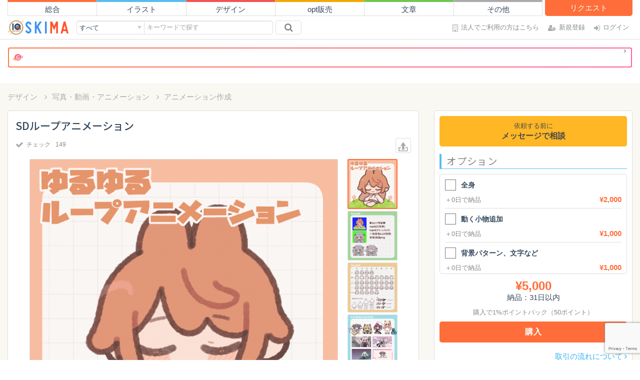

--- FILE ---
content_type: text/html; charset=UTF-8
request_url: https://skima.jp/item/detail?item_id=285178
body_size: 19737
content:
<!DOCTYPE html>
<html lang="ja">
	<head prefix="og: http://ogp.me/ns# fb: http://ogp.me/ns/fb# article: http://ogp.me/ns/article#">
<meta charset="utf-8">
<meta name="viewport" content="width=device-width, initial-scale=1.0">
<meta name="p:domain_verify" content="460409aed614f6a8b6f994e8a09ec5ec"/>

<link rel="shortcut icon" href="https://skima.jp/assets/img/favicon.ico">
<link rel="apple-touch-icon" sizes="57x57" href="https://skima.jp/assets/img/apple-icon-57x57.png">
<link rel="apple-touch-icon" sizes="60x60" href="https://skima.jp/assets/img/apple-icon-60x60.png">
<link rel="apple-touch-icon" sizes="72x72" href="https://skima.jp/assets/img/apple-icon-72x72.png">
<link rel="apple-touch-icon" sizes="76x76" href="https://skima.jp/assets/img/apple-icon-76x76.png">
<link rel="apple-touch-icon" sizes="114x114" href="https://skima.jp/assets/img/apple-icon-114x114.png">
<link rel="apple-touch-icon" sizes="120x120" href="https://skima.jp/assets/img/apple-icon-120x120.png">
<link rel="apple-touch-icon" sizes="144x144" href="https://skima.jp/assets/img/apple-icon-144x144.png">
<link rel="apple-touch-icon" sizes="152x152" href="https://skima.jp/assets/img/apple-icon-152x152.png">
<link rel="apple-touch-icon" sizes="180x180" href="https://skima.jp/assets/img/apple-icon-180x180.png">
<link rel="icon" type="image/png" sizes="192x192"  href="https://skima.jp/assets/img/android-icon-192x192.png">
<link rel="icon" type="image/png" sizes="32x32" href="https://skima.jp/assets/img/favicon-32x32.png">
<link rel="icon" type="image/png" sizes="96x96" href="https://skima.jp/assets/img/favicon-96x96.png">
<link rel="icon" type="image/png" sizes="16x16" href="https://skima.jp/assets/img/favicon-16x16.png">


<link rel="canonical" href="https://skima.jp/item/detail?item_id=285178">

<title>SDループアニメーション | SKIMA（スキマ）</title>

	<!-- Open Graph Protocol -->
<meta property="og:title" content="SDループアニメーション" />
<meta property="og:type" content="article" />
<meta property="og:url" content="https://skima.jp/item/detail?item_id=285178" />
<meta property="og:image" content="https://cdn-common.skima.jp/item/633/486/1633486/showcase-a1245093fd41aa028164c6348486494d-20250223173830.jpeg" />
<meta property="og:image:secure_url" content="https://cdn-common.skima.jp/item/633/486/1633486/showcase-a1245093fd41aa028164c6348486494d-20250223173830.jpeg" />
<meta property="og:image:type" content="image/gif" />
<meta property="og:description" content="閲覧ありがとうございます。 ゆらゆら動くSDイラスト、アニメーションを制作致します。 (サンプルはサイズの都合上短くシンプルな動きのみですが、ご希望に合わせて動きや秒数を調整いたします)   【基本設定】 ・上半身 &yen;5,000 ・全身 &yen;7,000 ・動く小物追加 &yen;1,000 ・パターン背景+文字など &yen;1,000  ・商用利用の場合は+&yen;1,000でお願いいたします ・小物&hellip;簡単なものは2つまで、動物や楽器など複雑なものは1つにつき&yen;1,000にてお願いいたします。 ・オプションに無いものでもお気軽にご相談ください！  ●注意事項● ※制作環境の都合上、背景透過にて出力することが難しいため、グリーンバックの動画+背景透過pngでの納品になります。 ・細かい装飾などは簡略化させていただく場合がございます。簡略化しないでほしい要素があればテンプレートの注意事項にご記載お願いします&hellip;！ ・既存のキャラクターに似てしまうなどのトラブルを避けるため、キャラクターデザイン・マスコットキャラクターのデザイン・衣装デザインなどは承っておりません。ざっくりでもいいので資料をご提示ください。(写真などによるイメージの共有ではなく、デザイン済のイラスト資料をよろしくお願いいたします。) ・動物を動かすことは得意ではありません。ご了承ください。 ・振り向きなど、別角度のイラストを多数用意する必要があるものは金額についてご相談させていただく場合があります。 ・サイズやファイル形式のご指定がない場合は500px &times; 500px程度(絵に合わせて多少変化します。) ・指定がなければmp4にて納品させていただきます。movも可能です。(+透過連番png ) ・gifは色味や画質が落ちてしまうため、ご希望の場合他の拡張子(mp4・連番png )とセットで納品させてください。 ・版権キャラクターはお受けしかねます。 ・基本、著作権の譲渡は行なっておりません。 ・データの二次配布や自作発言はNGとさせていただきます。" />
<meta property="og:site_name" content="SKIMA（スキマ）" />
<meta property="og:locale" content="ja_JP" />
<meta property="fb:app_id" content="921624471228864" />
<meta name="twitter:card" content="summary_large_image">
<meta name="twitter:site" content="@SKIMAjp">
<meta name="description" content="閲覧ありがとうございます。 ゆらゆら動くSDイラスト、アニメーションを制作致します。 (サンプルはサイズの都合上短くシンプルな動きのみですが、ご希望に合わせて動きや秒数を調整いたします)   【基本設定】 ・上半身 &yen;5,000 ・全身 &yen;7,000 ・動く小物追加 &yen;1,000 ・パターン背景+文字など &yen;1,000  ・商用利用の場合は+&yen;1,000でお願いいたします ・小物&hellip;簡単なものは2つまで、動物や楽器など複雑なものは1つにつき&yen;1,000にてお願いいたします。 ・オプションに無いものでもお気軽にご相談ください！  ●注意事項● ※制作環境の都合上、背景透過にて出力することが難しいため、グリーンバックの動画+背景透過pngでの納品になります。 ・細かい装飾などは簡略化させていただく場合がございます。簡略化しないでほしい要素があればテンプレートの注意事項にご記載お願いします&hellip;！ ・既存のキャラクターに似てしまうなどのトラブルを避けるため、キャラクターデザイン・マスコットキャラクターのデザイン・衣装デザインなどは承っておりません。ざっくりでもいいので資料をご提示ください。(写真などによるイメージの共有ではなく、デザイン済のイラスト資料をよろしくお願いいたします。) ・動物を動かすことは得意ではありません。ご了承ください。 ・振り向きなど、別角度のイラストを多数用意する必要があるものは金額についてご相談させていただく場合があります。 ・サイズやファイル形式のご指定がない場合は500px &times; 500px程度(絵に合わせて多少変化します。) ・指定がなければmp4にて納品させていただきます。movも可能です。(+透過連番png ) ・gifは色味や画質が落ちてしまうため、ご希望の場合他の拡張子(mp4・連番png )とセットで納品させてください。 ・版権キャラクターはお受けしかねます。 ・基本、著作権の譲渡は行なっておりません。 ・データの二次配布や自作発言はNGとさせていただきます。" />

<!-- Just for debugging purposes. -->
<!-- HTML5 shim and Respond.js IE8 support of HTML5 elements and media queries -->
<!--[if lt IE 9]>
<script src="https://oss.maxcdn.com/libs/html5shiv/3.7.0/html5shiv.js"></script>
<script src="https://oss.maxcdn.com/libs/respond.js/1.3.0/respond.min.js"></script>
<![endif]-->

<link href="https://fonts.googleapis.com/css?family=Noto+Sans+JP:400,500&display=swap&subset=japanese" rel="stylesheet">

	<link type="text/css" rel="stylesheet" href="https://cdn-asset.skima.jp/css/bootstrap/bootstrap.min.css?1554866388" />
	<link type="text/css" rel="stylesheet" href="https://cdn-asset.skima.jp/plugins/skiweb/font-awesome/css/font-awesome.min.css?1554866389" />
	<link type="text/css" rel="stylesheet" href="https://cdn-asset.skima.jp/plugins/skiweb/bootstrap-datetimepicker/bootstrap-datetimepicker.min.css?1554866389" />
	<link type="text/css" rel="stylesheet" href="https://cdn-asset.skima.jp/plugins/skiweb/bootstrap-fileinput/css/fileinput.min.css?1554866389" />
	<link type="text/css" rel="stylesheet" href="https://cdn-asset.skima.jp/plugins/skiweb/ion-checkradio/ion.checkRadio.css?1554866389" />
	<link type="text/css" rel="stylesheet" href="https://cdn-asset.skima.jp/plugins/skiweb/ion-checkradio/ion.checkRadio.cloudy.css?1559188646" />
	<link type="text/css" rel="stylesheet" href="https://cdn-asset.skima.jp/css/skiweb/smoothproducts.css?1554866388" />

	<link type="text/css" rel="stylesheet" href="https://cdn-asset.skima.jp/css/skiweb/simplelightbox.css?1554866388" />
	<link type="text/css" rel="stylesheet" href="https://cdn-asset.skima.jp/css/skiweb/jquery-ui/jquery-ui.min.css?1554866388" />
	<link type="text/css" rel="stylesheet" href="https://cdn-asset.skima.jp/css/skiweb/jquery-ui/jquery-ui.theme.min.css?1554866388" />

	<link type="text/css" rel="stylesheet" href="https://cdn-asset.skima.jp/css/skiweb/master.css?1763430939" />
	<link type="text/css" rel="stylesheet" href="https://cdn-asset.skima.jp/css/skiweb/style.css?1763516052" />

<script>
window.dataLayer = window.dataLayer || [];
dataLayer.push({
	login_status: "0",
	authentication_required: "0",
});
</script>
<script>
dataLayer.push({
	item_id: "285178",
	amount: 5000,
	category_cluster_id: 7});
</script><!-- Google Tag Manager -->
				<script>(function(w,d,s,l,i){w[l]=w[l]||[];w[l].push({'gtm.start':new Date().getTime(),event:'gtm.js'});var f=d.getElementsByTagName(s)[0],j=d.createElement(s),dl=l!='dataLayer'?'&l='+l:'';j.async=true;j.src='//www.googletagmanager.com/gtm.js?id='+i+dl;f.parentNode.insertBefore(j,f);})(window,document,'script','dataLayer','GTM-TZVX4H');</script>
	
<!-- End Google Tag Manager --></head>
<body class="skima-public">
	<!-- Google Tag Manager -->
				<noscript><iframe src="//www.googletagmanager.com/ns.html?id=GTM-TZVX4H" height="0" width="0" style="display:none;visibility:hidden"></iframe></noscript>
	
<!-- End Google Tag Manager -->
	<div id="top-nav-spacer"></div>

<header id="top_nav">

	<div class="container">

		<nav class="header-categories hidden-xs">
			<ul>
				<li><a href="/">総合</a></li>
				<li><a href="/illustration">イラスト</a></li>
				<li><a href="/design">デザイン</a></li>
				<li><a href="/dl">opt販売</a></li>
				<li><a href="/writing">文章</a></li>
				<li><a href="/other">その他</a></li>
				<li><a href="/request/search">リクエスト</a></li>
			</ul>
		</nav>

		<div class="header-inner">

			<div class="header-logo">
									<a href="/"><img alt="SKIMA" title="SKIMA" src="https://skima.jp/assets/img/skiweb/logo/banner.png?1755052285" /></a>
							</div>

			<div class="header-search">
				<div class="global-search">
	<div class="category">
		<select id="js__select_category" name="js__search_category">
			<optgroup label="カテゴリ">
				<option value="0">すべて</option>
				<option value="2" >イラスト</option>
				<option value="9" >デザイン</option>
				<option value="3" >文章</option>
				<option value="1" >その他</option>
			</optgroup>
			<option value="5" >opt販売</option>
			<option value="6" >リクエスト</option>
			<option value="7" >クリエイター</option>
			<option value="8" >ギャラリー</option>
		</select>
	</div>
	<form role="form" id="js__search_form" class="keyword" method="get" action="/item/search">
		<input type="hidden" id="js__cc_id" name="cc_id" value="" />
		<input class="input" id="js__search_word" type="text"
							name="w" value="" placeholder="キーワードで探す"
					/>
		<button class="btn" type="submit" class="btn btn-default"><i class="fa fa-search" aria-hidden="true"></i></button>
	</form>
</div>
			</div>

			<div class="header-inner-nav">
				<div id="login-icons">
					<a class="creative" href="https://cone.skima.jp/landing/2?utm_source=skima&utm_medium=link&utm_campaign=head01" target="_blank">
						<i class="fa fa-building-o" aria-hidden="true"></i><span>法人でご利用の方はこちら</span>
					</a>
					<a class="register" href="/entry"><i class="fa fa-user-plus" aria-hidden="true"></i><span>新規登録</span></a>
					<a class="login" href="/account/login"><i class="fa fa-sign-in" aria-hidden="true"></i><span>ログイン</span></a>
				</div>
			</div>

		</div>

	</div>
</header>

<div class="search-bar">
	<div class="global-search">
		<div class="category">
			<select id="js__select_category_sp" name="js__search_category_sp">
				<optgroup label="カテゴリ">
					<option value="0">すべて</option>
					<option value="2" >イラスト</option>
					<option value="9" >デザイン</option>
					<option value="3" >文章</option>
					<option value="1" >その他</option>
				</optgroup>
				<option value="5" >opt販売</option>
				<option value="6" >リクエスト</option>
				<option value="7" >クリエイター</option>
				<option value="8" >ギャラリー</option>
			</select>
		</div>
		<form role="form" id="js__search_form_sp" class="keyword" method="get" action="/item/search">
			<input type="hidden" id="js__cc_id_sp" name="cc_id" value="" />
			<input class="input" id="js__search_word_sp" type="text"
									name="w" value="" placeholder="キーワードで探す"
							/>
			<button class="btn" type="submit" class="btn btn-default"><i class="fa fa-search" aria-hidden="true"></i></button>
		</form>
	</div>
</div>

	
	
			<div class="container">
			<a href=https://commission.skima.jp?utm_source=skimajp&amp;utm_medium=referral&amp;utm_campaign=toplink&amp;sk_code=skmsite002 target="_blank">
				<div class="text-center global-site-link mb_30 mt_15">
					<span class="required global-user_label">
						<p><span class="global-user_badge-wh"></span>
							<span>　</span><small></small></span>
							<i class="fa fa-angle-right fa-fw"></i>
						</p>
					</span>
				</div>	
			</a>
		</div>	
	
			<div class="skiweb-container-official">
			<div class="item_purchase_footer visible-xs">

			<div class="js__footer_available_box">
			<div class="footer-available-points js__point_and_coupon_calc">
							</div>
		</div>
	
	<div class="price-area">
		<span class="item-price">¥<span class="total1">5,000</span></span>
	</div>

	<div class="button-area">
																			<div class="itempage-message"><a type="button" class="btn js__option" data-target="#entryModal" data-toggle="modal" data-gtm-event="modal_negotiate_floating">メッセージで相談</a></div>
													</div>
</div>

<div class="ext__authed item-page">
	<div class="container main-container">

		<ul class="breadcrumb">
			<li><a href="/item/search?cc_id=7">デザイン</a></li>
			<li><a href="/item/search?cg=34">写真・動画・アニメーション</a></li>
			<li class="active"><a href="/item/search?c=235">アニメーション作成</a></li>
		</ul>

		<div class="row">
			<div class="col-md-8 mb_15">

				<div class="panel item-main">

					<div class="container-fluid">

						<div class="item-header">
							<h1 class="item-name">
								SDループアニメーション															</h1>

							<div class="like-btn-area">
																	<button class="like-btn" type="button" disabled><span>チェック</span></button>
																<span class="counter" id="js__counter">149</span>
							</div>

							<div class="item-main__share">
													<div class="share-block js__share-block">

				<div class="copy-btn-area">
					
					<div style="display:inline-block; position:relative">
						<a class="copy-link sns-share">
															<img src="https://skima.jp/assets/img/skiweb/social/sns_share.svg?1742263157" alt="" />													</a>
						<div class="social-icon">
							<p>シェアする</p>
							<ul>
								<li>
									<a
										data-gtm-event="share_msk" class="share-misskey parent-pointer js__sns_share"
										title="Misskeyでシェアする" data-toggle="tooltip" target="_blank"
										data-url="https://skima.jp/item/detail?item_id=285178"
										data-param_url="&amp;sk_code=sha01msk&amp;act=sha01msk&amp;utm_source=share&amp;utm_medium=msk&amp;utm_campaign=sha01msk"
										data-share_type="misskey"
										data-is_app="0"
																																	data-name="SDループアニメーション"
																							data-amount_low="5000"
																							data-share_page="1"
																														>
										<img src="https://skima.jp/assets/img/skiweb/social/Misskey_icon.png?1722911931" alt="" />									</a>
								</li>
								<li>
									<a
										data-gtm-event="share_li" class="share-line parent-pointer js__sns_share"
										title="LINEでシェアする" data-toggle="tooltip" target="_blank"
										data-url="https://skima.jp/item/detail?item_id=285178"
										data-param_url="&amp;sk_code=sha01li&amp;act=sha01li&amp;utm_source=share&amp;utm_medium=li&amp;utm_campaign=sha01li"
										data-share_type="line"
										data-is_app="0"
																																	data-name="SDループアニメーション"
																							data-amount_low="5000"
																							data-share_page="1"
																														>
										<img style="padding-bottom: 2px" src="https://skima.jp/assets/img/skiweb/social/line.svg?1701049172" alt="" />									</a>
								</li>
								<li>
									<a 
										data-gtm-event="share_bls" class="share-bluesky parent-pointer js__sns_share"
										title="Blueskyでシェアする" data-toggle="tooltip" target="_blank"
										data-url="https://skima.jp/item/detail?item_id=285178"
										data-param_url="&amp;sk_code=sha01bls&amp;act=sha01bls&amp;utm_source=share&amp;utm_medium=bls&amp;utm_campaign=sha01bls"
										data-share_type="bluesky"
										data-is_app="0"
																																	data-name="SDループアニメーション"
																							data-amount_low="5000"
																							data-share_page="1"
																														>
										<img src="https://skima.jp/assets/img/skiweb/social/bluesky_logo.png?1742263157" alt="" />									</a>
								</li>
								<li>
									<a
										data-gtm-event="share_tw" class="share-twitter parent-pointer js__sns_share"
										title="Xでシェアする" data-toggle="tooltip" target="_blank"
										data-url="https://skima.jp/item/detail?item_id=285178"
										data-param_url="&amp;sk_code=sha01tw&amp;act=sha01tw&amp;utm_source=share&amp;utm_medium=tw&amp;utm_campaign=sha01tw"
										data-share_type="twitter"
										data-is_app="0"
																																	data-name="SDループアニメーション"
																							data-amount_low="5000"
																							data-share_page="1"
																														>
										<img src="https://skima.jp/assets/img/skiweb/social/x.svg?1701049172" alt="" />									</a>
								</li>
								<li>
									<a 
										data-gtm-event="share_url"
										class="copy-link  copy-link-url js__shortened_copy_btn"
										title="URLをコピー" data-toggle="tooltip"
										data-url="https://skima.jp/item/detail?item_id=285178"
										data-param_url="&amp;sk_code=sha01url&amp;act=sha01url&amp;utm_source=share&amp;utm_medium=url&amp;utm_campaign=sha01url"
										data-share_page="1"
										data-share_type="url"
									>
										<i class="fa fa-clone" aria-hidden="true"></i>
									</a>
								</li>
							</ul>

						</div>
					</div>
				</div>

			</div>

			
							</div>
						</div>

						<div class="item_image">
							<div class="main-image-box">
								<div class="main-image sp-wrap">
																																						<a href="https://cdn-common.skima.jp/item/633/486/1633486/showcase-a1245093fd41aa028164c6348486494d-20250223173830.jpeg">
											<img class="img-responsive" data-gtm-event="thumbnail01" alt="SDループアニメーション" src="https://cdn-common.skima.jp/item/633/486/1633486/showcase-a1245093fd41aa028164c6348486494d-20250223173830.jpeg" />										</a>
																													<a href="https://cdn-common.skima.jp/item/509/022/1509022/showcase-1e9932bce23fc7e04909bc6f95155d54-20240609151626.jpeg">
											<img class="img-responsive" data-gtm-event="thumbnail02" alt="" src="https://cdn-common.skima.jp/item/509/022/1509022/showcase-1e9932bce23fc7e04909bc6f95155d54-20240609151626.jpeg" />										</a>
																													<a href="https://cdn-common.skima.jp/item/509/023/1509023/showcase-bb7433e4fb01f770cf1976b0285c0a15-20240609151630.jpeg">
											<img class="img-responsive" data-gtm-event="thumbnail03" alt="" src="https://cdn-common.skima.jp/item/509/023/1509023/showcase-bb7433e4fb01f770cf1976b0285c0a15-20240609151630.jpeg" />										</a>
																													<a href="https://cdn-common.skima.jp/item/690/983/1690983/showcase-cb4dfc1b810c36eb63fe04bc826b80bd-20250608214620.jpeg">
											<img class="img-responsive" data-gtm-event="thumbnail04" alt="" src="https://cdn-common.skima.jp/item/690/983/1690983/showcase-cb4dfc1b810c36eb63fe04bc826b80bd-20250608214620.jpeg" />										</a>
																	</div>
							</div>
							<div class="thumbnails">
								<div class="productThumb"></div>
							</div>
						</div>

						<div class="item-description">
							<h4 class="border_title">商品の内容</h4>
							<div class="item_content">
								閲覧ありがとうございます。<br />
ゆらゆら動くSDイラスト、アニメーションを制作致します。<br />
(サンプルはサイズの都合上短くシンプルな動きのみですが、ご希望に合わせて動きや秒数を調整いたします)<br />
<br />
<br />
【基本設定】<br />
・上半身 &yen;5,000<br />
・全身 &yen;7,000<br />
・動く小物追加 &yen;1,000<br />
・パターン背景+文字など &yen;1,000<br />
<br />
・商用利用の場合は+&yen;1,000でお願いいたします<br />
・小物&hellip;簡単なものは2つまで、動物や楽器など複雑なものは1つにつき&yen;1,000にてお願いいたします。<br />
・オプションに無いものでもお気軽にご相談ください！<br />
<br />
●注意事項●<br />
※制作環境の都合上、背景透過にて出力することが難しいため、グリーンバックの動画+背景透過pngでの納品になります。<br />
・細かい装飾などは簡略化させていただく場合がございます。簡略化しないでほしい要素があればテンプレートの注意事項にご記載お願いします&hellip;！<br />
・既存のキャラクターに似てしまうなどのトラブルを避けるため、キャラクターデザイン・マスコットキャラクターのデザイン・衣装デザインなどは承っておりません。ざっくりでもいいので資料をご提示ください。(写真などによるイメージの共有ではなく、デザイン済のイラスト資料をよろしくお願いいたします。)<br />
・動物を動かすことは得意ではありません。ご了承ください。<br />
・振り向きなど、別角度のイラストを多数用意する必要があるものは金額についてご相談させていただく場合があります。<br />
・サイズやファイル形式のご指定がない場合は500px &times; 500px程度(絵に合わせて多少変化します。)<br />
・指定がなければmp4にて納品させていただきます。movも可能です。(+透過連番png )<br />
・gifは色味や画質が落ちてしまうため、ご希望の場合他の拡張子(mp4・連番png )とセットで納品させてください。<br />
・版権キャラクターはお受けしかねます。<br />
・基本、著作権の譲渡は行なっておりません。<br />
・データの二次配布や自作発言はNGとさせていただきます。							</div>
																						<dl class="item-data-list">
									<dt>日程説明</dt>
									<dd class="xs-full">●お取引の流れ●<br />
※時間は、キャラクターイラスト1体分となります。制作内容により変わりますので、ご了承ください。(お見積もり時に日程もご連絡いたします)<br />
<br />
①ご依頼内容の確認<br />
・依頼の前に用途や詳細をご相談お願いいたします(下記テンプレートを使用してください)<br />
<br />
②ラフ(3日程度)<br />
ざっくり描きのラフを数種類提出して、選んでいただく形になります。<br />
ラフ提出後、ポーズや表情などの修正をお受けいたします。<br />
<br />
③清書（1週間程度）<br />
動かす前の段階のイラストを提出いたします。<br />
色味の調整はこれ以降は難しいので、ご了承お願いいたします。<br />
<br />
④動き完成(1週間程度)<br />
ご確認いただき、動きの調整等お受けいたします。<br />
<br />
⑤納品<br />
<br />
<br />
参考資料があると大変助かります！<br />
●テンプレート●<br />
・注文内容：<br />
・使用用途：<br />
・商用利用の有無：<br />
・実績掲載の可否：<br />
・希望納期：<br />
・背景色・パターン：<br />
・ポーズ・表情：<br />
・動き：<br />
・エフェクト：<br />
・ファイル形式：<br />
・サイズ：<br />
・その他注意事項：</dd>
																													<dt>納品形式</dt>
										<dd>
																							指定無し
																					</dd>
										<dt>サイズ</dt>
										<dd>
											横 指定無し、
											縦 指定無し										</dd>
										<dt>著作権</dt>
										<dd>譲渡しない</dd>
										<dt>リテイク</dt>
										<dd>3回まで</dd>
																	</dl>

																				</div>

						<div class="purchase-area-center">

															<div class="itempage-message">
																			<a class="btn btn-block parent-pointer" data-target="#entryModal" data-toggle="modal" data-gtm-event="modal_consult_center">
											<small data-gtm-event="modal_consult_center">依頼する前に</small>
											<b data-gtm-event="modal_consult_center">メッセージで相談</b>
										</a>
																	</div>
							
															<div class="anchor"><a id="options"></a></div>
								<div class="visible-xs visible-sm mv_15">
									<h4 class="border_title">オプション</h4>
									<ul class="check_blocks js__gtm_event_option_center">
																					<li>
												<label for="opt343338_xs">
													<div class="align">
														<div>
															<input type="checkbox" id="opt343338_xs" class="opt_check_s" value="343338" data-gtm-event='option_center01'>
														</div>
														<h6>全身</h6>
													</div>
													<small class="dark_gray">＋<span class="opt_days">0</span>日で納品</small>
													<div class="text-right"><span class="orange strong">¥<span class="opt_01_val">2,000</span></span></div>
												</label>
											</li>
																					<li>
												<label for="opt343340_xs">
													<div class="align">
														<div>
															<input type="checkbox" id="opt343340_xs" class="opt_check_s" value="343340" data-gtm-event='option_center02'>
														</div>
														<h6>動く小物追加</h6>
													</div>
													<small class="dark_gray">＋<span class="opt_days">0</span>日で納品</small>
													<div class="text-right"><span class="orange strong">¥<span class="opt_01_val">1,000</span></span></div>
												</label>
											</li>
																					<li>
												<label for="opt346774_xs">
													<div class="align">
														<div>
															<input type="checkbox" id="opt346774_xs" class="opt_check_s" value="346774" data-gtm-event='option_center03'>
														</div>
														<h6>背景パターン、文字など</h6>
													</div>
													<small class="dark_gray">＋<span class="opt_days">0</span>日で納品</small>
													<div class="text-right"><span class="orange strong">¥<span class="opt_01_val">1,000</span></span></div>
												</label>
											</li>
																					<li>
												<label for="opt349088_xs">
													<div class="align">
														<div>
															<input type="checkbox" id="opt349088_xs" class="opt_check_s" value="349088" data-gtm-event='option_center04'>
														</div>
														<h6>商用利用</h6>
													</div>
													<small class="dark_gray">＋<span class="opt_days">0</span>日で納品</small>
													<div class="text-right"><span class="orange strong">¥<span class="opt_01_val">1,000</span></span></div>
												</label>
											</li>
																			</ul>
								</div>
							
															<div class="js__available_box">
																	</div>
							
							<div class="item-price">
								<span class="orange strong font160 totalCost">¥<span class="total1">5,000</span></span><br />
								<span>納品：<span class="default-work-days workDaysTotal">31</span>日以内</span>
							</div>

							<div class="purchase-btn-area">

								
								
																																										<div class="pointback-text">
													<small>購入で<span class="js__rebate_rate">1</span>%ポイントバック（<span class="js__rebate_point">50</span>ポイント）</small>
												</div>
																																		<button id="btn-buy-center" type="button" class="btn btn-primary btn-lg js__option" data-target="#entryModal" data-toggle="modal" data-gtm-event="modal_negotiate_center">購入</button>
																																						
							</div>

							<div class="item-main__share mt_10">
													<div class="share-block js__share-block">

				<div class="copy-btn-area">
					
					<div style="display:inline-block; position:relative">
						<a class="copy-link sns-share">
															<img src="https://skima.jp/assets/img/skiweb/social/sns_share.svg?1742263157" alt="" />													</a>
						<div class="social-icon">
							<p>シェアする</p>
							<ul>
								<li>
									<a
										data-gtm-event="share_msk_center" class="share-misskey parent-pointer js__sns_share"
										title="Misskeyでシェアする" data-toggle="tooltip" target="_blank"
										data-url="https://skima.jp/item/detail?item_id=285178"
										data-param_url="&amp;sk_code=sha01msk&amp;act=sha01msk&amp;utm_source=share&amp;utm_medium=msk&amp;utm_campaign=sha01msk"
										data-share_type="misskey"
										data-is_app="0"
																																	data-name="SDループアニメーション"
																							data-amount_low="5000"
																							data-share_page="1"
																														>
										<img src="https://skima.jp/assets/img/skiweb/social/Misskey_icon.png?1722911931" alt="" />									</a>
								</li>
								<li>
									<a
										data-gtm-event="share_li_center" class="share-line parent-pointer js__sns_share"
										title="LINEでシェアする" data-toggle="tooltip" target="_blank"
										data-url="https://skima.jp/item/detail?item_id=285178"
										data-param_url="&amp;sk_code=sha01li&amp;act=sha01li&amp;utm_source=share&amp;utm_medium=li&amp;utm_campaign=sha01li"
										data-share_type="line"
										data-is_app="0"
																																	data-name="SDループアニメーション"
																							data-amount_low="5000"
																							data-share_page="1"
																														>
										<img style="padding-bottom: 2px" src="https://skima.jp/assets/img/skiweb/social/line.svg?1701049172" alt="" />									</a>
								</li>
								<li>
									<a 
										data-gtm-event="share_bls_center" class="share-bluesky parent-pointer js__sns_share"
										title="Blueskyでシェアする" data-toggle="tooltip" target="_blank"
										data-url="https://skima.jp/item/detail?item_id=285178"
										data-param_url="&amp;sk_code=sha01bls&amp;act=sha01bls&amp;utm_source=share&amp;utm_medium=bls&amp;utm_campaign=sha01bls"
										data-share_type="bluesky"
										data-is_app="0"
																																	data-name="SDループアニメーション"
																							data-amount_low="5000"
																							data-share_page="1"
																														>
										<img src="https://skima.jp/assets/img/skiweb/social/bluesky_logo.png?1742263157" alt="" />									</a>
								</li>
								<li>
									<a
										data-gtm-event="share_tw_center" class="share-twitter parent-pointer js__sns_share"
										title="Xでシェアする" data-toggle="tooltip" target="_blank"
										data-url="https://skima.jp/item/detail?item_id=285178"
										data-param_url="&amp;sk_code=sha01tw&amp;act=sha01tw&amp;utm_source=share&amp;utm_medium=tw&amp;utm_campaign=sha01tw"
										data-share_type="twitter"
										data-is_app="0"
																																	data-name="SDループアニメーション"
																							data-amount_low="5000"
																							data-share_page="1"
																														>
										<img src="https://skima.jp/assets/img/skiweb/social/x.svg?1701049172" alt="" />									</a>
								</li>
								<li>
									<a 
										data-gtm-event="share_url_center"
										class="copy-link  copy-link-url js__shortened_copy_btn"
										title="URLをコピー" data-toggle="tooltip"
										data-url="https://skima.jp/item/detail?item_id=285178"
										data-param_url="&amp;sk_code=sha01url&amp;act=sha01url&amp;utm_source=share&amp;utm_medium=url&amp;utm_campaign=sha01url"
										data-share_page="1"
										data-share_type="url"
									>
										<i class="fa fa-clone" aria-hidden="true"></i>
									</a>
								</li>
							</ul>

						</div>
					</div>
				</div>

			</div>

			
							</div>

						</div>

					</div>

									</div>
				
				
				<div class="hidden-xs">
					  <div class="section_title">
    <h2>クリエイターの評価</h2>
    <div class="see_more"><a href="/profile/reviews?id=414544" data-gtm-event="review">すべてを見る <i class="fa fa-angle-right" aria-hidden="true"></i></a></div>
  </div>

  <ul class="reviews_list">
          <li>
        <div class="left">
                      <a href="/profile?id=116201">
              <img class="av_60" alt="ユーザーアイコン" src="https://cdn-common.skima.jp/profile/088/380/88380/thumbnail-3095c7468a9e274fb56906824e08d2bd-20200425100820.jpeg" />            </a>
                    <span class="label_white">購入者</span>
        </div>
        <div class="content">
          <div class="title font120">
                          <img class="evaluation-icon" src="https://skima.jp/assets/img/skiweb/evaluation/very_good.png?1554866389" alt="" />              大変良い
                        
                      </div>
          
          <p> イラストのタッチに惹かれて初回のご依頼だったのですがとても丁寧なやり取り、そして大満足なイラストを頂きました。ぜひまたご依頼させていただきたいと思っております。 </p>
        </div>
      </li>
          <li>
        <div class="left">
                      <a href="/profile?id=428403">
              <img class="av_60" alt="ユーザーアイコン" src="https://cdn-common.skima.jp/profile/359/800/359800/thumbnail-c1616d22443e9fea14c387fd6e42908c-20240727094150.jpeg" />            </a>
                    <span class="label_white">購入者</span>
        </div>
        <div class="content">
          <div class="title font120">
                          <img class="evaluation-icon" src="https://skima.jp/assets/img/skiweb/evaluation/very_good.png?1554866389" alt="" />              大変良い
                        
                      </div>
          
          <p> 自動的に評価が行われました </p>
        </div>
      </li>
          <li>
        <div class="left">
                      <a href="/profile?id=333371">
              <img class="av_60" alt="ユーザーアイコン" src="https://cdn-common.skima.jp/profile/269/222/269222/thumbnail-e9187401b42cb31b90ae7653417f8fa5-20230123134439.jpeg" />            </a>
                    <span class="label_white">購入者</span>
        </div>
        <div class="content">
          <div class="title font120">
                          <img class="evaluation-icon" src="https://skima.jp/assets/img/skiweb/evaluation/very_good.png?1554866389" alt="" />              大変良い
                        
                      </div>
          
          <p> はじめてのご依頼でしたがとても丁寧にご対応いただけました。<br />
こちらがご要望をまとめるのにかなりお時間をいただいてしまいとても申し訳なかったです。<br />
とても可愛いアニメーションなので、またぜひおねがいしたいです！<br />
この度はほんとうにありがとうございました！ </p>
        </div>
      </li>
          <li>
        <div class="left">
                      <a href="/profile?id=473072">
              <img class="av_60" alt="ユーザーアイコン" src="https://cdn-common.skima.jp/profile/397/458/397458/thumbnail-1b43477081b28aef70ea3a6e920b980f-20250524193636.jpeg" />            </a>
                    <span class="label_white">購入者</span>
        </div>
        <div class="content">
          <div class="title font120">
                          <img class="evaluation-icon" src="https://skima.jp/assets/img/skiweb/evaluation/very_good.png?1554866389" alt="" />              大変良い
                        
                      </div>
          
          <p> この度はありがとうございました！<br />
たくさん依頼させていただいたのですがどのイラストもとっても可愛く仕上げていただきました。<br />
また、迅速に対応いただけてとても安心して取引できました。(こちらの返信が遅くなってしまうときがありすみませんでした💦)<br />
また機会ができましたらご依頼させていただきます！重ねてになりますがありがとうございました。 </p>
        </div>
      </li>
          <li>
        <div class="left">
                      <a href="/profile?id=142806">
              <img class="av_60" alt="ユーザーアイコン" src="https://skima.jp/assets/img/skiweb/default/profile.png?1554866389" />            </a>
                    <span class="label_white">購入者</span>
        </div>
        <div class="content">
          <div class="title font120">
                          <img class="evaluation-icon" src="https://skima.jp/assets/img/skiweb/evaluation/very_good.png?1554866389" alt="" />              大変良い
                        
                      </div>
          
          <p> 自動的に評価が行われました </p>
        </div>
      </li>
          <li>
        <div class="left">
                      <a href="/profile?id=473072">
              <img class="av_60" alt="ユーザーアイコン" src="https://cdn-common.skima.jp/profile/397/458/397458/thumbnail-1b43477081b28aef70ea3a6e920b980f-20250524193636.jpeg" />            </a>
                    <span class="label_white">購入者</span>
        </div>
        <div class="content">
          <div class="title font120">
                          <img class="evaluation-icon" src="https://skima.jp/assets/img/skiweb/evaluation/very_good.png?1554866389" alt="" />              大変良い
                        
                      </div>
          
          <p> ありがとうございます😭！ </p>
        </div>
      </li>
      </ul>
				</div>

			</div>

						<div class="col-md-4 sidebar">

				<div class="content-part mb_15 hidden-xs hidden-sm">

											<div class="itempage-message mb_15">
															<a class="btn btn-block parent-pointer" data-target="#entryModal" data-toggle="modal" data-gtm-event="modal_consult_right">
									<small data-gtm-event="modal_consult_right">依頼する前に</small>
									<b data-gtm-event="modal_consult_right">メッセージで相談</b>
								</a>
													</div>
					
											<h4 class="border_title">オプション</h4>
						<ul class="check_blocks js__gtm_event_option_right">
															<li>
									<label for="opt_343338">
										<div class="align">
											<div>
												<input name="option_id[]" value="343338" class="opt_check" type="checkbox" id="opt_343338" data-gtm-event='option_right01'>
											</div>
											<h6>全身</h6>
										</div>
										<small class="dark_gray">＋<span class="opt_days">0</span>日で納品</small>
										<div class="text-right"><span class="orange strong">¥<span class="opt_01_val">2,000</span></span></div>
									</label>
								</li>
															<li>
									<label for="opt_343340">
										<div class="align">
											<div>
												<input name="option_id[]" value="343340" class="opt_check" type="checkbox" id="opt_343340" data-gtm-event='option_right02'>
											</div>
											<h6>動く小物追加</h6>
										</div>
										<small class="dark_gray">＋<span class="opt_days">0</span>日で納品</small>
										<div class="text-right"><span class="orange strong">¥<span class="opt_01_val">1,000</span></span></div>
									</label>
								</li>
															<li>
									<label for="opt_346774">
										<div class="align">
											<div>
												<input name="option_id[]" value="346774" class="opt_check" type="checkbox" id="opt_346774" data-gtm-event='option_right03'>
											</div>
											<h6>背景パターン、文字など</h6>
										</div>
										<small class="dark_gray">＋<span class="opt_days">0</span>日で納品</small>
										<div class="text-right"><span class="orange strong">¥<span class="opt_01_val">1,000</span></span></div>
									</label>
								</li>
															<li>
									<label for="opt_349088">
										<div class="align">
											<div>
												<input name="option_id[]" value="349088" class="opt_check" type="checkbox" id="opt_349088" data-gtm-event='option_right04'>
											</div>
											<h6>商用利用</h6>
										</div>
										<small class="dark_gray">＋<span class="opt_days">0</span>日で納品</small>
										<div class="text-right"><span class="orange strong">¥<span class="opt_01_val">1,000</span></span></div>
									</label>
								</li>
													</ul>
					
											<div class="js__available_box">
													</div>
					
					<div class="item-price">
						<span class="orange strong font160 totalCost">¥<span class="basePrice1 total1">5,000</span></span><br />
						<span>納品：<span class="baseWorkDays workDaysTotal">31</span>日以内</span>
						<span class="js__category_id" style="display:none;">235</span>
					</div>

					<div id="button-area-right">

						
													
																											<div class="pointback-text">
											<small>
												購入で<span class="js__rebate_rate">1</span>%ポイントバック（<span class="js__rebate_point">50</span>ポイント）
											</small>
										</div>
																												<button id="btn-buy-right" type="button" class="btn btn-primary btn-lg btn-block js__option" data-target="#entryModal" data-toggle="modal" data-gtm-event="modal_negotiate_right">購入</button>
																																			</div>

					<div class="text-right mt_15">
						<a href="/guide#trade" data-gtm-event="guide">取引の流れについて <i class="fa fa-angle-right" aria-hidden="true"></i></a>
					</div>

				</div>

				
								<div class="content-part mb_15">
					<h4 class="border_title mb_10">クリエイター</h4>
					<div class="sidebar-profile">

	<div class="profile_status">
		<div class="avatar ranked">
			<a href="/profile?id=414544" target="_blank" data-gtm-event="profile" class="parent-pointer">
				<img class="img-circle" alt="部下" src="https://cdn-common.skima.jp/profile/347/843/347843/thumbnail-73cccc2066e12a9435e1ef4cccdf2c5f-20240506181508.jpeg" />				<img class="rank-img" src="https://skima.jp/assets/img/skiweb/rank/rank_s.png?1562206278" alt="" />			</a>
		</div>
		<div class="details">
			<h5 class="username">
				<a href="/profile?id=414544" target="_blank" data-gtm-event="profile">部下</a>
			</h5>
							<small class="user-certif"><i class="fa fa-check-square"></i> 電話番号認証済み</small>
										<small class="last-login"><i class="fa fa-clock-o"></i> 最終ログイン：2日前</small>
			
							<small class="past-rank">
					<img class="rank-img" src="https://skima.jp/assets/img/skiweb/rank/rank_g_s.png?1562206278" alt="" />過去最高ランクゴールド				</small>
			
		</div>
	</div>

			<div class="seller-accept">
			<h4 class="accept-status">ご依頼受付中です</h4>
						<p class="accept-status-comment">お気軽にご相談ください✨</p>
			<small class="accept-status-date">(2025/07/26 14:27更新)</small>
		</div>
	
	
	<h5 class="section-title"></h5>
	<div class="seller-achievements">
		<span class="dark_gray">実績：</span>コミッション <b>68</b>件　opt販売 <b>0</b>件
	</div>

	<div class="followers-count">
		<span>フォロー：</span>0		<span>フォロワー：</span>107	</div>

	<div class="evaluation">
		<ul class="evaluation_counter">
			<li data-toggle="tooltip" data-original-title="大変良い">
				<img class="evaluation-icon" src="https://skima.jp/assets/img/skiweb/evaluation/very_good.png?1554866389" alt="" />				<span class="count">68</span>
			</li>
			<li data-toggle="tooltip" data-original-title="良い">
				<img class="evaluation-icon" src="https://skima.jp/assets/img/skiweb/evaluation/good.png?1554866389" alt="" />				<span class="count">0</span>
			</li>
			<li data-toggle="tooltip" data-original-title="悪い">
				<img class="evaluation-icon" src="https://skima.jp/assets/img/skiweb/evaluation/bad.png?1554866389" alt="" />				<span class="count">0</span>
			</li>
			<li data-toggle="tooltip" data-original-title="大変悪い">
				<img class="evaluation-icon" src="https://skima.jp/assets/img/skiweb/evaluation/very_bad.png?1554866389" alt="" />				<span class="count">0</span>
			</li>
		</ul>
	</div>

	<hr>

	<div class="introduction">
		<h5 class="section-title">自己紹介</h5>
		<p class="truncate">
							はじめまして！部下と申します。閲覧ありがとうございます。<br />
 <br />
グッズやアイコン向きの、ちいさく、ゆるく、かわいいイラストが得意です。<br />
SDイラストやアニメーションを制作したいと思っております。<br />
<br />
お見積もりだけでも大歓迎です！私にできそうなことがあればぜひご相談ください〜！<br />
ご依頼複数入っている場合受付停止にしていることがありますが、ご相談のメッセージなどお気軽にどうぞ！<br />
(平日の返信は19時以降になる事が多いので、ご了承ください&hellip;！)<br />
<br />
<br />
現在お仕事用のSNSアカウントを管理しておりません。そのため、作品公開時の制作者の共有は無くても問題ありません。<br />
もし必要があれば名前をご記載いただけたらと思います&hellip;！<br />
もしアカウントやURLが必要であれば、SKIMAのURL(https://skima.jp/profile?id=414544&amp;sh=M2LZgRa)をよろしくお願いいたします。(無くても大丈夫です🙆)					</p>
		<div class="text-right">
			<a href="/profile?id=414544" target="_blank">プロフィールを見る <i class="fa fa-angle-right" aria-hidden="true"></i></a>
		</div>
	</div>

</div>



<div class="modal fade" id="modal_login" tabindex="-1" role="dialog" aria-hidden="true">
	<div class="modal-dialog">
		<div class="modal-content warm-color">

			<div class="modal-header">
				<h4 class="modal-title">ログインする</h4>
				<button type="button" class="close" data-dismiss="modal" aria-hidden="true"><span></span></button>
			</div>

			テスト

		</div>
	</div>
</div>
				</div>

									<div class="content-part mb_15">
						<h4 class="border_title">他の商品</h4>
						<ul class="other_items mb_10">
															<li>
									<a href="/item/detail?item_id=284579">
										<img src="https://cdn-common.skima.jp/item/496/758/1496758/showcase-9dea44479517ac44da286ad4cf3c7c6f-20240517064037.jpeg" alt="" />										<h5>ゆるゆるSDイラスト制作</h5>
										<div class="price">¥2,500</div>
									</a>
								</li>
													</ul>
						<a href="/profile/commissions?id=414544" class="btn btn-white-warm btn-block">もっと見る</a>
					</div>
				
				<div class="content-part mb_15">
  <h4 class="border_title">ギャラリー</h4>
  <ul class="gallery_thumbs">
          <li>
        <a href="/gallery?id=324040" data-gtm-event="gallery">
                      <img src="https://cdn-gallery.skima.jp/gallery/765/478/765478/tip-123714efea3221a06507abadd80c8fde-20240815145515.jpeg">
                  </a>
      </li>
          <li>
        <a href="/gallery?id=323484" data-gtm-event="gallery">
                      <img src="https://cdn-gallery.skima.jp/gallery/764/433/764433/tip-273b0b1d5a5cde1b9e1d4a3d86405d6f-20240810191935.jpeg">
                  </a>
      </li>
          <li>
        <a href="/gallery?id=322561" data-gtm-event="gallery">
                      <img src="https://cdn-gallery.skima.jp/gallery/762/469/762469/tip-5bd841dadc0d8f8e225e8e63e36895d6-20240803221604.jpeg">
                  </a>
      </li>
          <li>
        <a href="/gallery?id=320804" data-gtm-event="gallery">
                      <img src="https://cdn-gallery.skima.jp/gallery/758/755/758755/tip-6e0738ea731b95d78e49840be88f678a-20240722000355.jpeg">
                  </a>
      </li>
          <li>
        <a href="/gallery?id=320803" data-gtm-event="gallery">
                      <img src="https://cdn-gallery.skima.jp/gallery/758/754/758754/tip-6c3aff6432faf828ab2907cb9eee2a1e-20240722000244.jpeg">
                  </a>
      </li>
          <li>
        <a href="/gallery?id=318853" data-gtm-event="gallery">
                      <img src="https://cdn-gallery.skima.jp/gallery/754/663/754663/tip-a0f82bce06e798ce859cf45430510603-20240706175248.jpeg">
                  </a>
      </li>
      </ul>
  <div class="text-center mt_10">
    <a href="/profile/galleries?id=414544" class="btn btn-white-warm btn-block" data-gtm-event="profile/galleries">もっと見る</a>
  </div>
</div>

				<div class="visible-xs">
					  <div class="section_title">
    <h2>クリエイターの評価</h2>
    <div class="see_more"><a href="/profile/reviews?id=414544" data-gtm-event="review">すべてを見る <i class="fa fa-angle-right" aria-hidden="true"></i></a></div>
  </div>

  <ul class="reviews_list">
          <li>
        <div class="left">
                      <a href="/profile?id=116201">
              <img class="av_60" alt="ユーザーアイコン" src="https://cdn-common.skima.jp/profile/088/380/88380/thumbnail-3095c7468a9e274fb56906824e08d2bd-20200425100820.jpeg" />            </a>
                    <span class="label_white">購入者</span>
        </div>
        <div class="content">
          <div class="title font120">
                          <img class="evaluation-icon" src="https://skima.jp/assets/img/skiweb/evaluation/very_good.png?1554866389" alt="" />              大変良い
                        
                      </div>
          
          <p> イラストのタッチに惹かれて初回のご依頼だったのですがとても丁寧なやり取り、そして大満足なイラストを頂きました。ぜひまたご依頼させていただきたいと思っております。 </p>
        </div>
      </li>
          <li>
        <div class="left">
                      <a href="/profile?id=428403">
              <img class="av_60" alt="ユーザーアイコン" src="https://cdn-common.skima.jp/profile/359/800/359800/thumbnail-c1616d22443e9fea14c387fd6e42908c-20240727094150.jpeg" />            </a>
                    <span class="label_white">購入者</span>
        </div>
        <div class="content">
          <div class="title font120">
                          <img class="evaluation-icon" src="https://skima.jp/assets/img/skiweb/evaluation/very_good.png?1554866389" alt="" />              大変良い
                        
                      </div>
          
          <p> 自動的に評価が行われました </p>
        </div>
      </li>
          <li>
        <div class="left">
                      <a href="/profile?id=333371">
              <img class="av_60" alt="ユーザーアイコン" src="https://cdn-common.skima.jp/profile/269/222/269222/thumbnail-e9187401b42cb31b90ae7653417f8fa5-20230123134439.jpeg" />            </a>
                    <span class="label_white">購入者</span>
        </div>
        <div class="content">
          <div class="title font120">
                          <img class="evaluation-icon" src="https://skima.jp/assets/img/skiweb/evaluation/very_good.png?1554866389" alt="" />              大変良い
                        
                      </div>
          
          <p> はじめてのご依頼でしたがとても丁寧にご対応いただけました。<br />
こちらがご要望をまとめるのにかなりお時間をいただいてしまいとても申し訳なかったです。<br />
とても可愛いアニメーションなので、またぜひおねがいしたいです！<br />
この度はほんとうにありがとうございました！ </p>
        </div>
      </li>
          <li>
        <div class="left">
                      <a href="/profile?id=473072">
              <img class="av_60" alt="ユーザーアイコン" src="https://cdn-common.skima.jp/profile/397/458/397458/thumbnail-1b43477081b28aef70ea3a6e920b980f-20250524193636.jpeg" />            </a>
                    <span class="label_white">購入者</span>
        </div>
        <div class="content">
          <div class="title font120">
                          <img class="evaluation-icon" src="https://skima.jp/assets/img/skiweb/evaluation/very_good.png?1554866389" alt="" />              大変良い
                        
                      </div>
          
          <p> この度はありがとうございました！<br />
たくさん依頼させていただいたのですがどのイラストもとっても可愛く仕上げていただきました。<br />
また、迅速に対応いただけてとても安心して取引できました。(こちらの返信が遅くなってしまうときがありすみませんでした💦)<br />
また機会ができましたらご依頼させていただきます！重ねてになりますがありがとうございました。 </p>
        </div>
      </li>
          <li>
        <div class="left">
                      <a href="/profile?id=142806">
              <img class="av_60" alt="ユーザーアイコン" src="https://skima.jp/assets/img/skiweb/default/profile.png?1554866389" />            </a>
                    <span class="label_white">購入者</span>
        </div>
        <div class="content">
          <div class="title font120">
                          <img class="evaluation-icon" src="https://skima.jp/assets/img/skiweb/evaluation/very_good.png?1554866389" alt="" />              大変良い
                        
                      </div>
          
          <p> 自動的に評価が行われました </p>
        </div>
      </li>
          <li>
        <div class="left">
                      <a href="/profile?id=473072">
              <img class="av_60" alt="ユーザーアイコン" src="https://cdn-common.skima.jp/profile/397/458/397458/thumbnail-1b43477081b28aef70ea3a6e920b980f-20250524193636.jpeg" />            </a>
                    <span class="label_white">購入者</span>
        </div>
        <div class="content">
          <div class="title font120">
                          <img class="evaluation-icon" src="https://skima.jp/assets/img/skiweb/evaluation/very_good.png?1554866389" alt="" />              大変良い
                        
                      </div>
          
          <p> ありがとうございます😭！ </p>
        </div>
      </li>
      </ul>
				</div>

			</div>

		</div>

					<div class="same_category_items">
				<h2 class="text-center mt_60 mb_10">同じカテゴリの商品</h2>
				<ul class="products_list other">
											<li><div class="inner">
	<div class="image">
		<a href="/item/detail?item_id=335162">
							<img class="img-responsive" alt="【期間限定価格】ループアニメーション制作【配信待機画面】" src="https://cdn-common.skima.jp/item/757/457/1757457/timeline-78a8809ba1fcc625e83fa45d78d53ccb-20251011214758.jpeg" />					</a>
		<div class="price strong orange font120">¥9,000</div>
	</div>
	<div class="details">
		<h5 class="ellipsis"><a href="/item/detail?item_id=335162">【期間限定価格】ループアニメーション制作【配信待機画面】</a></h5>

		<small class="username ellipsis">
			<a href="/profile?id=454560">おミント</a>
		</small>

		<div class="like-btn-area">
							<button class="like-btn like_button" type="button" onclick="location.href='/account/login'" data-gtm-event="iine_button">
					<i class="fa fa-check" aria-hidden="true"></i>
				</button>
					</div>

	</div>
</div>
</li>
											<li><div class="inner">
	<div class="image">
		<a href="/item/detail?item_id=248387">
							<img class="img-responsive" alt="雰囲気のあるループアニメーション" src="https://cdn-common.skima.jp/item/776/047/1776047/timeline-95100de1219c8aeef1b66b0f31fa0ff7-20251119210954.jpeg" />					</a>
		<div class="price strong orange font120">¥15,000</div>
	</div>
	<div class="details">
		<h5 class="ellipsis"><a href="/item/detail?item_id=248387">雰囲気のあるループアニメーション</a></h5>

		<small class="username ellipsis">
			<a href="/profile?id=365084">murakami</a>
		</small>

		<div class="like-btn-area">
							<button class="like-btn like_button" type="button" onclick="location.href='/account/login'" data-gtm-event="iine_button">
					<i class="fa fa-check" aria-hidden="true"></i>
				</button>
					</div>

	</div>
</div>
</li>
											<li><div class="inner">
	<div class="image">
		<a href="/item/detail?item_id=338490">
							<img class="img-responsive" alt="はやい！丁寧！最短4日！高品質イラスト・漫画制作｜修正3回まで対応" src="https://cdn-common.skima.jp/item/774/750/1774750/timeline-7b0a8019453c592ffa23dc3be995ad28-20251117095847.jpeg" />					</a>
		<div class="price strong orange font120">¥11,500</div>
	</div>
	<div class="details">
		<h5 class="ellipsis"><a href="/item/detail?item_id=338490">はやい！丁寧！最短4日！高品質イラスト・漫画制作｜修正3回まで対応</a></h5>

		<small class="username ellipsis">
			<a href="/profile?id=495294">yurasuzu97</a>
		</small>

		<div class="like-btn-area">
							<button class="like-btn like_button" type="button" onclick="location.href='/account/login'" data-gtm-event="iine_button">
					<i class="fa fa-check" aria-hidden="true"></i>
				</button>
					</div>

	</div>
</div>
</li>
											<li><div class="inner">
	<div class="image">
		<a href="/item/detail?item_id=338683">
							<img class="img-responsive" alt="✦・簡単なモーション付きアニメーション・✦" src="https://cdn-common.skima.jp/item/775/806/1775806/timeline-b6d81cc2e82ccbf83657e04386c9abfb-20251119144301.jpeg" />					</a>
		<div class="price strong orange font120">¥15,000</div>
	</div>
	<div class="details">
		<h5 class="ellipsis"><a href="/item/detail?item_id=338683">✦・簡単なモーション付きアニメーション・✦</a></h5>

		<small class="username ellipsis">
			<a href="/profile?id=462459">発芽玄米大福</a>
		</small>

		<div class="like-btn-area">
							<button class="like-btn like_button" type="button" onclick="location.href='/account/login'" data-gtm-event="iine_button">
					<i class="fa fa-check" aria-hidden="true"></i>
				</button>
					</div>

	</div>
</div>
</li>
											<li><div class="inner">
	<div class="image">
		<a href="/item/detail?item_id=337502">
							<img class="img-responsive" alt="ぴょこぴょことしたミニキャラアニメーションを作ります" src="https://cdn-common.skima.jp/item/769/546/1769546/timeline-5699f0c3af5dec08a38f5606863f25dd-20251106155344.jpeg" />					</a>
		<div class="price strong orange font120">¥9,500</div>
	</div>
	<div class="details">
		<h5 class="ellipsis"><a href="/item/detail?item_id=337502">ぴょこぴょことしたミニキャラアニメーションを作ります</a></h5>

		<small class="username ellipsis">
			<a href="/profile?id=10865">室星よると</a>
		</small>

		<div class="like-btn-area">
							<button class="like-btn like_button" type="button" onclick="location.href='/account/login'" data-gtm-event="iine_button">
					<i class="fa fa-check" aria-hidden="true"></i>
				</button>
					</div>

	</div>
</div>
</li>
											<li><div class="inner">
	<div class="image">
		<a href="/item/detail?item_id=326695">
							<img class="img-responsive" alt="Lottieアニメーション制作いたします" src="https://cdn-common.skima.jp/item/710/829/1710829/timeline-7c901a038971ac51003f2013bdb73e4f-20250714150440.jpeg" />					</a>
		<div class="price strong orange font120">¥10,000</div>
	</div>
	<div class="details">
		<h5 class="ellipsis"><a href="/item/detail?item_id=326695">Lottieアニメーション制作いたします</a></h5>

		<small class="username ellipsis">
			<a href="/profile?id=354064">ぴょこのすけ</a>
		</small>

		<div class="like-btn-area">
							<button class="like-btn like_button" type="button" onclick="location.href='/account/login'" data-gtm-event="iine_button">
					<i class="fa fa-check" aria-hidden="true"></i>
				</button>
					</div>

	</div>
</div>
</li>
											<li><div class="inner">
	<div class="image">
		<a href="/item/detail?item_id=269130">
							<img class="img-responsive" alt="ぬるぬる動く！手書きアニメーション制作いたします。" src="https://cdn-common.skima.jp/item/590/966/1590966/timeline-54c8344c07a38110075cd74a9ff8b737-20241129193723.jpeg" />					</a>
		<div class="price strong orange font120">¥5,000</div>
	</div>
	<div class="details">
		<h5 class="ellipsis"><a href="/item/detail?item_id=269130">ぬるぬる動く！手書きアニメーション制作いたします。</a></h5>

		<small class="username ellipsis">
			<a href="/profile?id=349143">すずめ</a>
		</small>

		<div class="like-btn-area">
							<button class="like-btn like_button" type="button" onclick="location.href='/account/login'" data-gtm-event="iine_button">
					<i class="fa fa-check" aria-hidden="true"></i>
				</button>
					</div>

	</div>
</div>
</li>
											<li><div class="inner">
	<div class="image">
		<a href="/item/detail?item_id=158988">
							<img class="img-responsive" alt="なめらかに動く！アニメーション動画・ロゴアニメーション制作致します！" src="https://cdn-common.skima.jp/item/771/476/1771476/timeline-39ad527ee9b81801467ab30ffd5ec26c-20251110034337.jpeg" />					</a>
		<div class="price strong orange font120">¥5,000</div>
	</div>
	<div class="details">
		<h5 class="ellipsis"><a href="/item/detail?item_id=158988">なめらかに動く！アニメーション動画・ロゴアニメーション制作致します！</a></h5>

		<small class="username ellipsis">
			<a href="/profile?id=183732">ぽんころデザイン工房</a>
		</small>

		<div class="like-btn-area">
							<button class="like-btn like_button" type="button" onclick="location.href='/account/login'" data-gtm-event="iine_button">
					<i class="fa fa-check" aria-hidden="true"></i>
				</button>
					</div>

	</div>
</div>
</li>
											<li><div class="inner">
	<div class="image">
		<a href="/item/detail?item_id=315386">
							<img class="img-responsive" alt="【配信や動画に】SDイラストのトランジション制作します！" src="https://cdn-common.skima.jp/item/700/831/1700831/timeline-20cd2da7a74154d71e4a645f606f16c5-20250626145144.jpeg" />					</a>
		<div class="price strong orange font120">¥7,000</div>
	</div>
	<div class="details">
		<h5 class="ellipsis"><a href="/item/detail?item_id=315386">【配信や動画に】SDイラストのトランジション制作します！</a></h5>

		<small class="username ellipsis">
			<a href="/profile?id=359643">ふかかふ(旧ふかせかふか)</a>
		</small>

		<div class="like-btn-area">
							<button class="like-btn like_button" type="button" onclick="location.href='/account/login'" data-gtm-event="iine_button">
					<i class="fa fa-check" aria-hidden="true"></i>
				</button>
					</div>

	</div>
</div>
</li>
											<li><div class="inner">
	<div class="image">
		<a href="/item/detail?item_id=323101">
							<img class="img-responsive" alt="動くイラスト制作いたします！" src="https://cdn-common.skima.jp/item/714/865/1714865/timeline-2bb19b6fb419fb12ad0944007e9cb862-20250722105551.jpeg" />					</a>
		<div class="price strong orange font120">¥2,500</div>
	</div>
	<div class="details">
		<h5 class="ellipsis"><a href="/item/detail?item_id=323101">動くイラスト制作いたします！</a></h5>

		<small class="username ellipsis">
			<a href="/profile?id=129225">無職透明</a>
		</small>

		<div class="like-btn-area">
							<button class="like-btn like_button" type="button" onclick="location.href='/account/login'" data-gtm-event="iine_button">
					<i class="fa fa-check" aria-hidden="true"></i>
				</button>
					</div>

	</div>
</div>
</li>
									</ul>
				<div class="row">
					<div class="col-xs-10 col-xs-offset-1 col-sm-6 col-sm-offset-3 col-md-4 col-md-offset-4">
						<a href="/item/search?c=235" class="btn btn-white-warm btn-block">もっと見る</a>
					</div>
				</div>
			</div>
		
				<div class="browsing-history centered">
			<h2 class="text-center mt_60 mb_10">最近見た商品</h2>
							<ul class="products_list browsing-history__slider">
											<li>
	<div class="inner">
		<div class="image">
													<a href="/item/detail?item_id=285178" data-gtm-event="">
					<img class="img-responsive" alt="SDループアニメーション" data-gtm-event="view-record_design" src="https://cdn-common.skima.jp/item/633/486/1633486/timeline-a1245093fd41aa028164c6348486494d-20250223173830.jpeg" />				</a>
						<div class="price strong orange font120">¥5,000</div>
		</div>
			</div>
</li>									</ul>
									</div>

	</div>
</div>

<div class="modal fade" id="modal" tabindex="-1" role="dialog" aria-hidden="true">
	<div class="modal-dialog">
		<div class="modal-content warm-color">

			<div class="modal-header">
				<h4 class="modal-title">購入</h4>
				<button type="button" class="close" data-dismiss="modal" aria-hidden="true"><span></span></button>
			</div>

			<form action="/item/negotiate/apply" method="post">

				<input name="sys__csrf--token" value="3f5c1f639c95910123c9b91b52ea778c9a3567a4d88200848f947fc8d81b36b3738895f41470a1df51018d0992a1303100def4bf7a7ced35d8c43301ee52a796" type="hidden" id="form_sys__csrf--token" />				<input name="item_id" value="285178" type="hidden" id="form_item_id" />				<input name="version" value="60" type="hidden" id="form_version" />
				<div class="modal-body">

					<div class="row m_0">
						<div class="col-xs-3 col-sm-2 p_0">
							<img src="https://cdn-common.skima.jp/item/633/486/1633486/showcase-a1245093fd41aa028164c6348486494d-20250223173830.jpeg" alt="" />						</div>
						<div class="col-xs-9 col-sm-10 p_0">
							<div class="mh_10 m_0-right">
								<h4 class="p_0">SDループアニメーション</h4>
								<span class="orange strong font120">¥5,000</span>
							</div>
						</div>
					</div>

					<hr class="mv_15">

										<div class="modalopt option_fix mb_10"></div>

					<div class="text-right">
						<div class="font120 strong">取引の合計：<span class="orange">¥<span class="total1">0</span></span></div>
						<div class="dark_gray mb_5"><span class="workDaysTotal">0</span>日以内で納品</div>
					</div>

					<hr class="mv_15">

					<p>
						SKIMAでは商品の購入前に、条件の確認を行うための購入申請が必要です。<br>
						お互いに取引内容について合意することで購入することができます。<br>
						予めクリエイターとメッセージで連絡を取り、納品希望スケジュールの確認を行うことをお勧めいたします。
					</p>

					<div class="text-right">
						<a href="https://visualworks.zendesk.com/hc/ja/articles/115008008928" target="_blank">納品希望日とは？ <i class="fa fa-angle-right" aria-hidden="true"></i></a><br>
					</div>

					<hr class="mv_15">

					<div class="row p_0 m_0 mb_5">
						<div class="col-xs-12 col-sm-3 p_0">
							<h4 class="input_title_right mb_5">納品希望日</h4>
						</div>
						<div class="col-xs-12 col-sm-9 p_0">
							<div class="input-group">
								<span class="input-group-addon"><i class="fa fa-calendar fa-fw"></i></span>
								<input type="text" name="schedule_at" class="form-control js__form-datetimepicker" data-date-default-date="2025-12-22 11:41:55" />
							</div>
						</div>
					</div>

					<small class="mb_10 block">
						申請当日から50日以内で設定できます。<br>時間を設定する場合は、現在時刻の3時間後から設定できます。
					</small>

					<p class="text-center mv_30">
						<span class="warning"><a href="/rule/agreement" target="_blank"><b>利用規約</b></a>に同意の上、購入申請をしてください。</span><br>
						クリエイターが承認後、正式に購入できます。
					</p>

					<div class="js__available_box">
											</div>

											<div class="pointback-text">
							<small>
								購入で1%ポイントバック（<span class="js__rebate_point">50</span>ポイント）
							</small>
						</div>
					
					<div class="text-center mb_30">
						<button type="submit" class="btn btn-lg btn-primary" data-gtm-event="modal_negotiate">購入申請</button>
					</div>

					<hr class="mv_15">

					<h5 class="strong mb_10">支払い方法</h5>
					<ul class="list-dot">
						<li>クレジットカード<br>(VISA / Mastercard / JCB / American Express / Diners Club)</li>
						<li>コンビニ支払い</li>
						<li>売上金支払い</li>
					</ul>

					<div class="text-right">
						<a href="https://visualworks.zendesk.com/hc/ja/articles/115007852107" target="_blank">支払い方法について <i class="fa fa-angle-right" aria-hidden="true"></i></a><br>
						<a href="https://visualworks.zendesk.com/hc/ja/articles/115008008888" target="_blank">購入申請について <i class="fa fa-angle-right" aria-hidden="true"></i></a>
					</div>

				</div>
			</form>


		</div>
	</div>
</div>

<div class="modal fade" id="entryModal" tabindex="-1" role="dialog" aria-hidden="true">
	<div class="modal-dialog">
		<div class="modal-content warm-color">

			<div class="modal-header">
				<h4 class="modal-title">新規登録</h4>
				<button type="button" class="close" data-dismiss="modal" aria-hidden="true"><span></span></button>
			</div>
			<div class="modal-body">
				<h5 class="text-center mv_10">登録またはログインをしてください</h5>
				
<!-- reCAPTCHA -->
<script src="https://www.google.com/recaptcha/enterprise.js?render=6Le4AMsqAAAAADVvQEOeVmOuGDgrghOUaLDZxUp1"></script>

<!-- メールアドレス登録 -->
<form action="/entry/mail_send" method="post" class="form-container narrow" id="js__entry_form">
    <div><small><a href="/information?id=377" target="_blank">※iCloudメールやキャリアメールでの登録・ログインについて</a></small></div>
	<input name="sys__csrf--token" value="3f5c1f639c95910123c9b91b52ea778c9a3567a4d88200848f947fc8d81b36b3738895f41470a1df51018d0992a1303100def4bf7a7ced35d8c43301ee52a796" type="hidden" id="form_sys__csrf--token" />	<div class="form-group">
		<input type="email" class="form-control mb_10" placeholder="メールアドレス入力" name="email" value="" data-gtm-event="mail_form" required/>
		<small>※ご入力のメールアドレスへ認証用URLが送信されます。「<b>@skima.jp</b>」からのメールを受信できるように設定してください。</small>
	</div>
	<div class="form-footer mv_30">
		<button
			class="btn btn-primary"
			data-gtm-event="modal_entry_mail"
			id="js__entry_submit"
		>登録する</button>
	</div>
</form>

<h5 class="text-center mb_10">または</h5>
<div class="sns_login">
	<ul>
					<li class="twitter">
				<a class="btn btn-lg" href="/account/social/login/twitter" data-gtm-event="modal_entry_tw">
					<img src="https://skima.jp/assets/img/skiweb/social/x.svg?1701049172" alt="" /> Xで登録
				</a>
			</li>
			<li class="google">
				<a class="btn btn-lg" href="/account/social/login/google" data-gtm-event="modal_entry_go">
					<i class="fa fa-google" aria-hidden="true"></i> Googleで登録
				</a>
			</li>
			<li class="line">
				<a class="btn btn-lg" href="/account/social/login/line" data-gtm-event="modal_entry_li">
					<img src="https://skima.jp/assets/img/skiweb/social/line.svg?1701049172" alt="" /> LINEで登録
				</a>
			</li>
			<li class="apple">
				<button id="apple-login-button"><img src="https://skima.jp/assets/img/skiweb/social/appleid_signup.png?1729147809" alt="" /></button>
			</li>
			</ul>
	<small>※SNSでご登録いただいた場合も、メールアドレス・パスワードのご登録が必要となります<br>※SNSでご登録いただいた場合、後からSNSアカウント変更はできません</small>
</div>

				<div class="text-center mv_10">
					<a href="/account/login" data-gtm-event="modal_entry_login">ログインはこちら</a>
				</div>

				<div class="text-center mv_10">
					<a href="https://cone.skima.jp/landing/2?utm_source=skima&utm_medium=link&utm_campaign=singup_popup01" data-gtm-event="modal_entry_login" target="_blank">法人専用問い合わせ</a>
				</div>
			</div>
		</div>
	</div>
</div>




<div class="modal fade" id="follow_modal" tabindex="-1">
	<div class="modal-dialog">
		<div class="modal-content">
			<div class="modal-header">
				<h4 class="modal-title">フォローする</h4>
				<button type="button" class="close" data-dismiss="modal" aria-hidden="true"><span></span></button>
			</div>
			<form method="post" action="/follow/add">
				<input name="sys__csrf--token" value="3f5c1f639c95910123c9b91b52ea778c9a3567a4d88200848f947fc8d81b36b3738895f41470a1df51018d0992a1303100def4bf7a7ced35d8c43301ee52a796" type="hidden" id="form_sys__csrf--token" />				<input name="id" value="414544" type="hidden" id="form_id" />				<div class="modal-body">
					<p>部下さんをフォローしますか？</p>
				</div>
				<div class="modal-footer">
					<button type="button" class="btn btn-default pull-left" data-dismiss="modal">戻る</button>
					<button type="submit" class="btn btn-primary">フォローする</button>
				</div>
			</form>
		</div>
	</div>
</div>
	<script type="application/ld+json">
		{
    "@context": "http://schema.org/",
    "@type": "BreadcrumbList",
    "itemListElement": [
        {
            "@type": "ListItem",
            "position": 1,
            "item": {
                "@id": "https://skima.jp/item/search?cc_id=7",
                "name": "デザイン"
            }
        },
        {
            "@type": "ListItem",
            "position": 2,
            "item": {
                "@id": "https://skima.jp/item/search?cg=34",
                "name": "写真・動画・アニメーション"
            }
        },
        {
            "@type": "ListItem",
            "position": 3,
            "item": {
                "@id": "https://skima.jp/item/search?c=235",
                "name": "アニメーション作成"
            }
        },
        {
            "@type": "ListItem",
            "position": 4,
            "item": {
                "@id": "https://skima.jp/item/detail?item_id=285178",
                "name": "SDループアニメーション"
            }
        }
    ]
}
	</script>
	<script type="application/ld+json">
		{
    "@context": "http://schema.org/",
    "@type": "Product",
    "name": "SDループアニメーション",
    "image": "https://cdn-common.skima.jp/item/633/486/1633486/showcase-a1245093fd41aa028164c6348486494d-20250223173830.jpeg",
    "description": "閲覧ありがとうございます。ゆらゆら動くSDイラスト、アニメーションを制作致します。(サンプルはサイズの都合上短くシンプルな動きのみですが、ご希望に合わせて動きや秒数を調整いたします)【基本設定】・上半身 ¥5,000・全身 ¥7,000・動く小物追加 ¥1,000・パターン背景+文字など ¥1,000・商用利用の場合は+¥1,000でお願いいたします・小物…簡単なものは2つまで、動物や楽器など複雑なものは1つにつき¥1,000にてお願いいたします。・オプションに無いものでもお気軽にご相談ください！●注意事項●※制作環境の都合上、背景透過にて出力することが難しいため、グリーンバックの動画+背景透過pngでの納品になります。・細かい装飾などは簡略化させていただく場合がございます。簡略化しないでほしい要素があればテンプレートの注意事項にご記載お願いします…！・既存のキャラクターに似てしまうなどのトラブルを避けるため、キャラクターデザイン・マスコットキャラクターのデザイン・衣装デザインなどは承っておりません。ざっくりでもいいので資料をご提示ください。(写真などによるイメージの共有ではなく、デザイン済のイラスト資料をよろしくお願いいたします。)・動物を動かすことは得意ではありません。ご了承ください。・振り向きなど、別角度のイラストを多数用意する必要があるものは金額についてご相談させていただく場合があります。・サイズやファイル形式のご指定がない場合は500px × 500px程度(絵に合わせて多少変化します。)・指定がなければmp4にて納品させていただきます。movも可能です。(+透過連番png )・gifは色味や画質が落ちてしまうため、ご希望の場合他の拡張子(mp4・連番png )とセットで納品させてください。・版権キャラクターはお受けしかねます。・基本、著作権の譲渡は行なっておりません。・データの二次配布や自作発言はNGとさせていただきます。",
    "offers": {
        "@type": "Offer",
        "priceCurrency": "JPY",
        "url": "https://skima.jp/item/detail?item_id=285178",
        "price": "5000",
        "itemCondition": "http://schema.org/NewCondition",
        "availability": "http://schema.org/OnlineOnly",
        "seller": {
            "@type": "Person",
            "name": "部下"
        }
    }
}
	</script>
		</div>
	
	<footer id="main-footer">

	<div class="footer-col-container">

		<div class="footer-col">
			<div class="logo">
				<a href="/"><img alt="SKIMA" src="https://skima.jp/assets/img/skiweb/logo/banner.png?1755052285" /></a>
			</div>
			<ul class="main-footer-links no-border">
				<li><a href="/">トップページ</a></li>
				<li><a href="/entry">新規登録</a></li>
				<li><a href="/item/regist">出品する</a></li>
				<li><a href="/request/regist">リクエストする</a></li>
				<li><a href="/creator/search">クリエイターを探す</a></li>
				<li><a href="/gallery/search">ギャラリーを探す</a></li>
			</ul>
		</div>

		<div class="footer-col">
			<h3 class="links-title">サービスについて</h3>
			<ul class="main-footer-links">
				<li><a href="/information/list">インフォメーション</a></li>
				<li><a href="/description/whatis">初めての方へ</a></li>
				<li><a href="https://cone.skima.jp/landing/2?utm_source=skima&utm_medium=link&utm_campaign=footer01" target="_blank">法人の方はこちら</a></li>
				<li><a href="/description/rank">ランクについて</a></li>
				<li><a href="/guide">ご利用ガイド</a></li>
				<li><a href="/guide/messagetemplates">メッセージテンプレート</a></li>
				<li><a href="https://visualworks.zendesk.com/hc/ja/categories/115001311547-FAQ" target="_blank">よくある質問</a></li>
				<li><a href="https://visualworks.zendesk.com/hc/ja/requests/new">お問い合わせ</a></li>
				<!-- <li><a data-gtm-event="useful" href="/useful">SKIMAのオススメサービス</a></li> -->
				<li><a href="/glossary">用語集</a></li>
				<li><a href="/glossary-en">海外向け用語集</a></li>
			</ul>
		</div>

					<div class="footer-col app-link">
				<ul class="sp-hidden">
					<li>
						<a href="https://apps.apple.com/jp/app/id996833072" target="_blank" data-gtm-event="app_dl1_app1">
							<img class="img-responsive" alt="App storeからダウンロード" style="width:100%;padding:10px;" data-gtm-event="app_dl1_app1" src="https://skima.jp/assets/img/skiweb/store/banner/App-Store-badge.png?1670893872" />						</a>
					</li>
					<li>
						<a href="https://play.google.com/store/apps/details?id=jp.co.visualworks.skima" target="_blank" data-gtm-event="app_dl1_google1">
							<img class="img-responsive" alt="Google playで手に入れよう" style="width:100%;padding:10px;" data-gtm-event="app_dl1_google1" src="https://skima.jp/assets/img/skiweb/store/banner/google-play-badge.png?1670893872" />						</a>
					</li>
				</ul>
				<ul class="pc-hidden">
					<li>
						<a href="https://apps.apple.com/jp/app/id996833072" target="_blank" data-gtm-event="app_dl1_app1_sp">
							<img class="img-responsive" alt="App storeからダウンロード" style="width:100%;padding:10px;" data-gtm-event="app_dl1_app1_sp" src="https://skima.jp/assets/img/skiweb/store/banner/App-Store-badge.png?1670893872" />						</a>
					</li>
					<li>
						<a href="https://play.google.com/store/apps/details?id=jp.co.visualworks.skima" target="_blank" data-gtm-event="app_dl1_google1_sp">
							<img class="img-responsive" alt="Google playで手に入れよう" style="width:100%;padding:10px;" data-gtm-event="app_dl1_google1_sp" src="https://skima.jp/assets/img/skiweb/store/banner/google-play-badge.png?1670893872" />						</a>
					</li>
				</ul>
			</div>
    	
		<div class="footer-col footer-related">
			<h3 class="links-title">関連サービス</h3>
			<div class="service-link mb_15">
				<a href="https://9kk.skima.jp/" target="_blank">
					<img alt="90KU-KAN" src="https://skima.jp/assets/img/skiweb/logo/90ku-kan.png?1755052285" />					<h6 class="slogan">SKIMAからうまれた<span class="br">創作プラットフォーム</span></h6>
				</a>
			</div>
			<div class="service-link">
				<a href="https://cone.skima.jp/landing/2?utm_source=skima&utm_medium=link&utm_campaign=footer02" target="_blank">
					<img alt="cone" src="https://skima.jp/assets/img/skiweb/logo/cone.png?1662020453" />					<h6 class="slogan">法人でご利用の方は<span class="br">こちら</span></h6>
				</a>
			</div>
		</div>
		
	</div>
	<div class="container">

		<ul class="footer-menu-2">
			<li><a href="/rule/agreement">利用規約</a></li>
			<li><a href="/rule/banlist">禁止行為・禁止リスト</a></li>
			<li><a href="/rule/privacypolicy">プライバシーポリシー</a></li>
			<li><a href="/rule/tokusyou">特定商取引法に基づく表示</a></li>
			<li><a href="/description/logo">ロゴの利用について</a></li>
			<li><a href="/corporate">運営会社</a></li>
			<li><a href="/landing/recruit">採用情報</a></li>
		</ul>

		
		<ul class="sns-icons">
			<li>
				<a href="https://note.com/skimanote/" target="_blank">
					<img src="https://skima.jp/assets/img/skiweb/social/note_icon.svg?1722911931" alt="" />				</a>
			</li>
			<li>
				<a href="https://mk.skima.jp/" target="_blank">
					<img src="https://skima.jp/assets/img/skiweb/social/Misskey_icon.png?1722911931" alt="" />				</a>
			</li>
			<li>
				<a href="https://twitter.com/SKIMAjp" target="_blank">
					<img src="https://skima.jp/assets/img/skiweb/social/x_g.svg?1701049172" alt="" /> 
				</a>
			</li>
		</ul>

		<div class="copyright"><small><span>&copy;</span> 2015-2025 Visualworks</small></div>

	</div>
</footer>

		<script type="text/javascript" src="https://ajax.googleapis.com/ajax/libs/jquery/1.10.1/jquery.min.js"></script>
		<script type="text/javascript" src="https://cdn-asset.skima.jp/js/bootstrap/bootstrap.min.js?1554866391"></script>
				<script type="text/javascript" src="https://cdn-asset.skima.jp/js/skiweb/jquery.easing.1.3.js?1554866391"></script>
		<script type="text/javascript" src="https://cdn-asset.skima.jp/js/skiweb/jquery.parallax-1.1.js?1554866391"></script>
		<script type="text/javascript" src="https://cdn-asset.skima.jp/js/skiweb/helper-plugins/jquery.mousewheel.min.js?1554866391"></script>
			<script type="text/javascript" src="https://cdn-asset.skima.jp/js/skiweb/grids.js?1554866391"></script>
		<script type="text/javascript" src="https://cdn-asset.skima.jp/js/skiweb/bootstrap.touchspin.js?1554866391"></script>
		<script type="text/javascript" src="https://cdn-asset.skima.jp/plugins/skiweb/moment/moment-with-locales.min.js?1554866389"></script>
		<script type="text/javascript" src="https://cdn-asset.skima.jp/plugins/skiweb/bootstrap-datetimepicker/bootstrap-datetimepicker.min.js?1554866389"></script>
		<script type="text/javascript" src="https://cdn-asset.skima.jp/plugins/skiweb/bootstrap-fileinput/js/fileinput.min.js?1554866389"></script>
		<script type="text/javascript" src="https://cdn-asset.skima.jp/plugins/skiweb/ion-checkradio/ion.checkRadio.min.js?1554866389"></script>
		<script type="text/javascript" src="https://cdn-asset.skima.jp/js/skiweb/script.js?1567477268"></script>
		<script type="text/javascript" src="https://cdn-asset.skima.jp/js/skiweb/extend/script.js?1737424892"></script>
				<script type="text/javascript" src="https://cdn-asset.skima.jp/js/skiweb/jquery-ui-1.12.1/jquery-ui.min.js?1554866391"></script>
		<script type="text/javascript" src="https://cdn-asset.skima.jp/js/skiweb/clipboard.min.js?1567477268"></script>


	<!-- Slick slider -->
	<link rel="stylesheet" href="https://cdnjs.cloudflare.com/ajax/libs/slick-carousel/1.8.1/slick.css" integrity="sha512-wR4oNhLBHf7smjy0K4oqzdWumd+r5/+6QO/vDda76MW5iug4PT7v86FoEkySIJft3XA0Ae6axhIvHrqwm793Nw==" crossorigin="anonymous" referrerpolicy="no-referrer" />
	<script src="https://cdnjs.cloudflare.com/ajax/libs/slick-carousel/1.8.1/slick.min.js" integrity="sha512-XtmMtDEcNz2j7ekrtHvOVR4iwwaD6o/FUJe6+Zq+HgcCsk3kj4uSQQR8weQ2QVj1o0Pk6PwYLohm206ZzNfubg==" crossorigin="anonymous" referrerpolicy="no-referrer"></script>
	
			<script type="text/javascript" src="https://skima.jp/assets/js/skiweb/smoothproducts-thumb.js?1554866391"></script>
	<script type="text/javascript" src="https://skima.jp/assets/js/skiweb/promotion-url.js?1742263157"></script>
	<script type="text/javascript" src="https://skima.jp/assets/js/skiweb/detail.js?1722303837"></script>
	<script type="text/javascript">
$(function(){"use strict";
// reCAPTCHA
if (`1`) {
	var entryForm = document.getElementById('js__entry_form');
	if (entryForm) {
		entryForm.addEventListener('submit', async function(e) {
			// フォーム送信を一時停止
			e.preventDefault();

			// ボタンを無効化
			let submitBtn = document.getElementById('js__entry_submit');
			if (submitBtn) submitBtn.disabled = true;

			try {
					grecaptcha.enterprise.ready(async () => {
					const token = await grecaptcha.enterprise.execute(
						`6Le4AMsqAAAAADVvQEOeVmOuGDgrghOUaLDZxUp1`,
						{action: 'entry_send_mail'}
					);

    		        // トークンを hidden input にセットしてフォーム送信
					let recaptchaInput = document.createElement('input');
					recaptchaInput.setAttribute('type', 'hidden');
					recaptchaInput.setAttribute('name', 'g-recaptcha-response');
					recaptchaInput.setAttribute('value', token);
					document.getElementById('js__entry_form').appendChild(recaptchaInput);
					document.getElementById('js__entry_form').submit();
				});
			} catch (error) {
				console.error('reCAPTCHA エラー:', error);
				alert('reCAPTCHA 認証に失敗しました。もう一度お試しください。');
				// エラー時はボタンを再度有効化
				if (submitBtn) submitBtn.disabled = false;
			}
		});

	}
}});
</script>
<script type="text/javascript">
$(function(){"use strict";// PC用サイドバー
$('ul.js__gtm_event_option_right li').on('click', function(){
	var is_checked = $('input[type="checkbox"]', this).is(':checked');
	if (is_checked) {
		// チェックがついた場合は、次のクリックを取得しないように「data-gtm-event」を削除
		$('input[type="checkbox"]', this).removeAttr("data-gtm-event");
	} else {
		// チェックがない場合は、次のクリックを取得するように「data-gtm-event」を追加
		var index = $('ul.js__gtm_event_option_right li').index(this);
		$('input[type="checkbox"]', this).attr("data-gtm-event", "option_right0" + (index + 1));
	}
});
// SP用センター
$('ul.js__gtm_event_option_center li').on('click', function(){
	var is_checked = $('input[type="checkbox"]', this).is(':checked');
	if (is_checked) {
		// チェックがついた場合は、次のクリックを取得しないように「data-gtm-event」を削除
		$('input[type="checkbox"]', this).removeAttr("data-gtm-event");
	} else {
		// チェックがない場合は、次のクリックを取得するように「data-gtm-event」を追加
		var index = $('ul.js__gtm_event_option_center li').index(this);
		$('input[type="checkbox"]', this).attr("data-gtm-event", "option_center0" + (index + 1));
	}
});});
</script>
<script type="text/javascript">
$(function(){"use strict";var LikeAPI = {
	add: function (offset) {
		var defer = $.Deferred();
		$.ajax({
			type: 'POST',
			url : '/item/like/add',
			timeout: 10000,
			dataType: 'json',
			data: {
				like_item_id: 285178,
				o : offset,
			},
			success: defer.resolve,
			error: defer.reject,
		});
		return defer.promise();
	},
	remove: function (offset) {
		var defer = $.Deferred();
		$.ajax({
			type: 'POST',
			url : '/item/like/remove',
			timeout: 10000,
			dataType: 'json',
			data: {
				like_item_id: 285178,
				o : offset,
			},
			success: defer.resolve,
			error: defer.reject,
		});
		return defer.promise();
	}
};
if (0){
	$('#js__like_button').addClass('js__like_remove');
	$('#js__like_button').addClass('liked');
} else {
	$('#js__like_button').addClass('js__like_add');
	$('#js__like_button').removeClass('liked');
}
$('#js__like_button').on('click', function (e) {
	if ($(this).hasClass('js__like_add')) {
		$('#js__like_button').removeClass('js__like_add');
		$('#js__like_button').addClass('js__like_remove');
		$('#js__like_button').addClass('liked');
		LikeAPI.add().done(function(json) {
			var count = parseInt($('#js__counter').text().replace(/,/g, ""));
			count++;
			$('#js__counter').text(count.toLocaleString());
		}).fail(function(json) {
		});
	} else if ($(this).hasClass('js__like_remove')) {
		$('#js__like_button').addClass('js__like_add');
		$('#js__like_button').removeClass('js__like_remove');
		$('#js__like_button').removeClass('liked');
		LikeAPI.remove().done(function(json) {
			var count = parseInt($('#js__counter').text().replace(/,/g, ""));
			count--;
			$('#js__counter').text(count.toLocaleString());
		}).fail(function(json) {
		});
	}
});	

// Appleログイン
var appleLoginButton = document.getElementById('apple-login-button');
if (appleLoginButton) {
	appleLoginButton.addEventListener('click', function() {
		var response_type = 'code id_token';
		var clientId = 'jp.co.visualworks.skima.prod.signin';
		var redirectUri = 'https://skima.jp/account/social/login/apple';
		var scope = 'name email';
		var state = document.getElementById('form_sys__csrf--token').value;

		var appleLoginUrl = 'https://appleid.apple.com/auth/authorize?' +
			'response_type=' + encodeURIComponent(response_type) +
			'&client_id=' + encodeURIComponent(clientId) +
			'&redirect_uri=' + encodeURIComponent(redirectUri) +
			'&scope=' + encodeURIComponent(scope) +
			'&state=' + encodeURIComponent(state) +
			'&response_mode=form_post';

		// Appleの認証URLにリダイレクト
		window.location.href = appleLoginUrl;
	});
}

});
</script>
<script type="text/javascript">
$(function(){"use strict";$(document).ready(function () {

	$(".sns-share").on("click", function (event) {
        event.preventDefault();
        var socialIcon = $(this).siblings(".social-icon");

        // 他の `.social-icon` を閉じる（開いているものをリセット）
        $(".social-icon").not(socialIcon).removeClass("active");

        // クリックしたボタンの `.social-icon` を開閉する
        socialIcon.toggleClass("active");
    });

    $(document).on("click", function (event) {
        if (!$(event.target).closest(".sns-share, .social-icon").length) {
            $(".social-icon").removeClass("active");
        }
    });
});
});
</script>

		<script type="text/javascript" src="https://cdn-asset.skima.jp/js/skiweb/header.js?1722899355"></script>
		<script type="text/javascript" src="https://cdn-asset.skima.jp/js/skiweb/search.js?1707285725"></script>
	
	<script>
	$(function(){
		$('.dropdown-toggle').dropdown();
		$('.dropdown input, .dropdown label, .dropdown a, .dropdown button').click(function(e) { e.stopPropagation(); });
	});

	if (clipboard) { clipboard.destroy(); }

	var clipboard = new ClipboardJS('.clipboard-btn');
	$( document ).ready(function() {

		clipboard.on('success', function(e) {
			// alert('メッセージをコピーしました');
			// e.clearSelection();
			$(e.trigger).text("コピーしました");
			// $(e.trigger).removeClass("btn-info");
			// $(e.trigger).addClass("btn-success");

			setTimeout(function() {
				// $(e.trigger).text("メッセージをコピー");
			}, 2500);
		});

		clipboard.on('error', function(e) {
			$(e.trigger).text("コピーできませんでした");
			setTimeout(function() {
				$(e.trigger).text("メッセージをコピー");
			}, 2500);
		});
	});

	</script>

	
</body>
</html>


--- FILE ---
content_type: text/html; charset=utf-8
request_url: https://www.google.com/recaptcha/enterprise/anchor?ar=1&k=6Le4AMsqAAAAADVvQEOeVmOuGDgrghOUaLDZxUp1&co=aHR0cHM6Ly9za2ltYS5qcDo0NDM.&hl=en&v=TkacYOdEJbdB_JjX802TMer9&size=invisible&anchor-ms=20000&execute-ms=15000&cb=s27q93bhdhra
body_size: 45114
content:
<!DOCTYPE HTML><html dir="ltr" lang="en"><head><meta http-equiv="Content-Type" content="text/html; charset=UTF-8">
<meta http-equiv="X-UA-Compatible" content="IE=edge">
<title>reCAPTCHA</title>
<style type="text/css">
/* cyrillic-ext */
@font-face {
  font-family: 'Roboto';
  font-style: normal;
  font-weight: 400;
  src: url(//fonts.gstatic.com/s/roboto/v18/KFOmCnqEu92Fr1Mu72xKKTU1Kvnz.woff2) format('woff2');
  unicode-range: U+0460-052F, U+1C80-1C8A, U+20B4, U+2DE0-2DFF, U+A640-A69F, U+FE2E-FE2F;
}
/* cyrillic */
@font-face {
  font-family: 'Roboto';
  font-style: normal;
  font-weight: 400;
  src: url(//fonts.gstatic.com/s/roboto/v18/KFOmCnqEu92Fr1Mu5mxKKTU1Kvnz.woff2) format('woff2');
  unicode-range: U+0301, U+0400-045F, U+0490-0491, U+04B0-04B1, U+2116;
}
/* greek-ext */
@font-face {
  font-family: 'Roboto';
  font-style: normal;
  font-weight: 400;
  src: url(//fonts.gstatic.com/s/roboto/v18/KFOmCnqEu92Fr1Mu7mxKKTU1Kvnz.woff2) format('woff2');
  unicode-range: U+1F00-1FFF;
}
/* greek */
@font-face {
  font-family: 'Roboto';
  font-style: normal;
  font-weight: 400;
  src: url(//fonts.gstatic.com/s/roboto/v18/KFOmCnqEu92Fr1Mu4WxKKTU1Kvnz.woff2) format('woff2');
  unicode-range: U+0370-0377, U+037A-037F, U+0384-038A, U+038C, U+038E-03A1, U+03A3-03FF;
}
/* vietnamese */
@font-face {
  font-family: 'Roboto';
  font-style: normal;
  font-weight: 400;
  src: url(//fonts.gstatic.com/s/roboto/v18/KFOmCnqEu92Fr1Mu7WxKKTU1Kvnz.woff2) format('woff2');
  unicode-range: U+0102-0103, U+0110-0111, U+0128-0129, U+0168-0169, U+01A0-01A1, U+01AF-01B0, U+0300-0301, U+0303-0304, U+0308-0309, U+0323, U+0329, U+1EA0-1EF9, U+20AB;
}
/* latin-ext */
@font-face {
  font-family: 'Roboto';
  font-style: normal;
  font-weight: 400;
  src: url(//fonts.gstatic.com/s/roboto/v18/KFOmCnqEu92Fr1Mu7GxKKTU1Kvnz.woff2) format('woff2');
  unicode-range: U+0100-02BA, U+02BD-02C5, U+02C7-02CC, U+02CE-02D7, U+02DD-02FF, U+0304, U+0308, U+0329, U+1D00-1DBF, U+1E00-1E9F, U+1EF2-1EFF, U+2020, U+20A0-20AB, U+20AD-20C0, U+2113, U+2C60-2C7F, U+A720-A7FF;
}
/* latin */
@font-face {
  font-family: 'Roboto';
  font-style: normal;
  font-weight: 400;
  src: url(//fonts.gstatic.com/s/roboto/v18/KFOmCnqEu92Fr1Mu4mxKKTU1Kg.woff2) format('woff2');
  unicode-range: U+0000-00FF, U+0131, U+0152-0153, U+02BB-02BC, U+02C6, U+02DA, U+02DC, U+0304, U+0308, U+0329, U+2000-206F, U+20AC, U+2122, U+2191, U+2193, U+2212, U+2215, U+FEFF, U+FFFD;
}
/* cyrillic-ext */
@font-face {
  font-family: 'Roboto';
  font-style: normal;
  font-weight: 500;
  src: url(//fonts.gstatic.com/s/roboto/v18/KFOlCnqEu92Fr1MmEU9fCRc4AMP6lbBP.woff2) format('woff2');
  unicode-range: U+0460-052F, U+1C80-1C8A, U+20B4, U+2DE0-2DFF, U+A640-A69F, U+FE2E-FE2F;
}
/* cyrillic */
@font-face {
  font-family: 'Roboto';
  font-style: normal;
  font-weight: 500;
  src: url(//fonts.gstatic.com/s/roboto/v18/KFOlCnqEu92Fr1MmEU9fABc4AMP6lbBP.woff2) format('woff2');
  unicode-range: U+0301, U+0400-045F, U+0490-0491, U+04B0-04B1, U+2116;
}
/* greek-ext */
@font-face {
  font-family: 'Roboto';
  font-style: normal;
  font-weight: 500;
  src: url(//fonts.gstatic.com/s/roboto/v18/KFOlCnqEu92Fr1MmEU9fCBc4AMP6lbBP.woff2) format('woff2');
  unicode-range: U+1F00-1FFF;
}
/* greek */
@font-face {
  font-family: 'Roboto';
  font-style: normal;
  font-weight: 500;
  src: url(//fonts.gstatic.com/s/roboto/v18/KFOlCnqEu92Fr1MmEU9fBxc4AMP6lbBP.woff2) format('woff2');
  unicode-range: U+0370-0377, U+037A-037F, U+0384-038A, U+038C, U+038E-03A1, U+03A3-03FF;
}
/* vietnamese */
@font-face {
  font-family: 'Roboto';
  font-style: normal;
  font-weight: 500;
  src: url(//fonts.gstatic.com/s/roboto/v18/KFOlCnqEu92Fr1MmEU9fCxc4AMP6lbBP.woff2) format('woff2');
  unicode-range: U+0102-0103, U+0110-0111, U+0128-0129, U+0168-0169, U+01A0-01A1, U+01AF-01B0, U+0300-0301, U+0303-0304, U+0308-0309, U+0323, U+0329, U+1EA0-1EF9, U+20AB;
}
/* latin-ext */
@font-face {
  font-family: 'Roboto';
  font-style: normal;
  font-weight: 500;
  src: url(//fonts.gstatic.com/s/roboto/v18/KFOlCnqEu92Fr1MmEU9fChc4AMP6lbBP.woff2) format('woff2');
  unicode-range: U+0100-02BA, U+02BD-02C5, U+02C7-02CC, U+02CE-02D7, U+02DD-02FF, U+0304, U+0308, U+0329, U+1D00-1DBF, U+1E00-1E9F, U+1EF2-1EFF, U+2020, U+20A0-20AB, U+20AD-20C0, U+2113, U+2C60-2C7F, U+A720-A7FF;
}
/* latin */
@font-face {
  font-family: 'Roboto';
  font-style: normal;
  font-weight: 500;
  src: url(//fonts.gstatic.com/s/roboto/v18/KFOlCnqEu92Fr1MmEU9fBBc4AMP6lQ.woff2) format('woff2');
  unicode-range: U+0000-00FF, U+0131, U+0152-0153, U+02BB-02BC, U+02C6, U+02DA, U+02DC, U+0304, U+0308, U+0329, U+2000-206F, U+20AC, U+2122, U+2191, U+2193, U+2212, U+2215, U+FEFF, U+FFFD;
}
/* cyrillic-ext */
@font-face {
  font-family: 'Roboto';
  font-style: normal;
  font-weight: 900;
  src: url(//fonts.gstatic.com/s/roboto/v18/KFOlCnqEu92Fr1MmYUtfCRc4AMP6lbBP.woff2) format('woff2');
  unicode-range: U+0460-052F, U+1C80-1C8A, U+20B4, U+2DE0-2DFF, U+A640-A69F, U+FE2E-FE2F;
}
/* cyrillic */
@font-face {
  font-family: 'Roboto';
  font-style: normal;
  font-weight: 900;
  src: url(//fonts.gstatic.com/s/roboto/v18/KFOlCnqEu92Fr1MmYUtfABc4AMP6lbBP.woff2) format('woff2');
  unicode-range: U+0301, U+0400-045F, U+0490-0491, U+04B0-04B1, U+2116;
}
/* greek-ext */
@font-face {
  font-family: 'Roboto';
  font-style: normal;
  font-weight: 900;
  src: url(//fonts.gstatic.com/s/roboto/v18/KFOlCnqEu92Fr1MmYUtfCBc4AMP6lbBP.woff2) format('woff2');
  unicode-range: U+1F00-1FFF;
}
/* greek */
@font-face {
  font-family: 'Roboto';
  font-style: normal;
  font-weight: 900;
  src: url(//fonts.gstatic.com/s/roboto/v18/KFOlCnqEu92Fr1MmYUtfBxc4AMP6lbBP.woff2) format('woff2');
  unicode-range: U+0370-0377, U+037A-037F, U+0384-038A, U+038C, U+038E-03A1, U+03A3-03FF;
}
/* vietnamese */
@font-face {
  font-family: 'Roboto';
  font-style: normal;
  font-weight: 900;
  src: url(//fonts.gstatic.com/s/roboto/v18/KFOlCnqEu92Fr1MmYUtfCxc4AMP6lbBP.woff2) format('woff2');
  unicode-range: U+0102-0103, U+0110-0111, U+0128-0129, U+0168-0169, U+01A0-01A1, U+01AF-01B0, U+0300-0301, U+0303-0304, U+0308-0309, U+0323, U+0329, U+1EA0-1EF9, U+20AB;
}
/* latin-ext */
@font-face {
  font-family: 'Roboto';
  font-style: normal;
  font-weight: 900;
  src: url(//fonts.gstatic.com/s/roboto/v18/KFOlCnqEu92Fr1MmYUtfChc4AMP6lbBP.woff2) format('woff2');
  unicode-range: U+0100-02BA, U+02BD-02C5, U+02C7-02CC, U+02CE-02D7, U+02DD-02FF, U+0304, U+0308, U+0329, U+1D00-1DBF, U+1E00-1E9F, U+1EF2-1EFF, U+2020, U+20A0-20AB, U+20AD-20C0, U+2113, U+2C60-2C7F, U+A720-A7FF;
}
/* latin */
@font-face {
  font-family: 'Roboto';
  font-style: normal;
  font-weight: 900;
  src: url(//fonts.gstatic.com/s/roboto/v18/KFOlCnqEu92Fr1MmYUtfBBc4AMP6lQ.woff2) format('woff2');
  unicode-range: U+0000-00FF, U+0131, U+0152-0153, U+02BB-02BC, U+02C6, U+02DA, U+02DC, U+0304, U+0308, U+0329, U+2000-206F, U+20AC, U+2122, U+2191, U+2193, U+2212, U+2215, U+FEFF, U+FFFD;
}

</style>
<link rel="stylesheet" type="text/css" href="https://www.gstatic.com/recaptcha/releases/TkacYOdEJbdB_JjX802TMer9/styles__ltr.css">
<script nonce="1DS3CjFLLKk3UWzKnTJyDA" type="text/javascript">window['__recaptcha_api'] = 'https://www.google.com/recaptcha/enterprise/';</script>
<script type="text/javascript" src="https://www.gstatic.com/recaptcha/releases/TkacYOdEJbdB_JjX802TMer9/recaptcha__en.js" nonce="1DS3CjFLLKk3UWzKnTJyDA">
      
    </script></head>
<body><div id="rc-anchor-alert" class="rc-anchor-alert"></div>
<input type="hidden" id="recaptcha-token" value="[base64]">
<script type="text/javascript" nonce="1DS3CjFLLKk3UWzKnTJyDA">
      recaptcha.anchor.Main.init("[\x22ainput\x22,[\x22bgdata\x22,\x22\x22,\[base64]/SFtmKytdPWc6KGc8MjA0OD9IW2YrK109Zz4+NnwxOTI6KChnJjY0NTEyKT09NTUyOTYmJnYrMTxMLmxlbmd0aCYmKEwuY2hhckNvZGVBdCh2KzEpJjY0NTEyKT09NTYzMjA/[base64]/[base64]/[base64]/[base64]/[base64]/[base64]/[base64]/[base64]/[base64]/[base64]/[base64]/[base64]/[base64]\\u003d\\u003d\x22,\[base64]\\u003d\x22,\x22Q3AKTsO9w40aEnZxwpd/w4I2MlwBwoTCul/DpUgOR8KqewnCusO2Hk5yD0fDt8Oawp3CkxQEXcO0w6TCpxt6FVnDgyLDlX8CwoF3IsKTw5fCm8KbPhsWw4LCkQzCkBNewpE/[base64]/AmfDth/ChcKZZhrDk8OvwrjCrQcZQMOuVsOHw7AjW8Ouw6/CpDUhw57ClsO4BCPDvSrCk8KTw4XDoDrDlkUSV8KKOCrDnWDCusOYw4sabcKmRwU2dsKlw7PClyHDqcKCCMOWw6nDrcKPwogdQj/[base64]/wr7Cnh4eBsOaBcKJTx8xcV/CmFg8w6PDtcO/wprCqMKCw4LDosKOwqU7wqPDrAoiwp4yCRZpfcK/w4XDuRjCmAjCoi9/[base64]/w6xhbMORw7nCinnDhsOdw7nCkcKiw77Cs8KSw7XCuMODw6HDmB1JamtGU8KKwo4aWlzCnTDDnjzCg8KRHsKcw70sR8KvEsKNdsK6cGlSO8OIAmJMLxTCvTXDpDJYF8O/w6TDvMOww7YeGXLDkFIfwr7DhB3Cp2RNwq7DuMK+DDTDpk3CsMOyEG3Djn/CicOFLsOfdsKKw43DqMKmw41uw5zCgcOoXxvCnz/[base64]/CtEtSw5LDvcOOw7rDpnB1GV0fw4zDolzDr0cXIiAYecODwrAsQsOcw5LDsj0kHcOiwpLCr8KCQ8OfN8O5w5tkSMOTAz4IY8OEw4DCqsKVwoRkw4NMaUrCmX7DicKDw6DCssKiK0BLIlQJPhbDi2/ClmzDoQJmw5fDlUnCtXXCrcKQwoZBwpM6CTxmJsOvwqnClxoAwpbCgCVOwqjCtXwGw4crw5xww7ZewpHCqsObK8Ojwp1GfkFvw5LCnXfCocKubXNPwpLDpyk6HMKaFQo7ADYWbcOnwobCpsOVdcKKwpfCnkPDp1/DvRgTwo7DrAfDuTzCusOWYnt9w7TDvhrDlTrCi8KBSi4Zf8K0w655DRHDtMKIw7XChMKIU8K1wpBwQjUnaw7ChCDCusOKK8KUfUzCkGtafsKfw49Lw7BDw7nCjcOXwrfDncKXH8OQPQzDqcOow4rDuAZNw6hrZsKowqVacMOiamDDhVfCuTMcDMK/f3vDpcK2wpHCrhPDumDCh8K+RWNtwo3Cgy7Cp3DCsG9IaMOXG8OsCh3Dm8K8wqfCv8K/eALCmTZqC8OTDMOAwot7w6rCrMOcKMOiw6XCkjDCpQ/Cv0c0fcKufSwuw7jCuwxkXsOQwoDCp0TDtRo2wqVcwrMdImvCkGLDjGPDgiXDuXLDgRvCqsOYwrE/w4N2w6PCoU9uwohfwpbClHHCicKMw7jDoMODWMOrwptbADdgwpTCusO8w6cbw7nCnsK7HSLDiB7DjWPCosODRcOow6RLw6x0wpB9w6cFw60ow5TDksKESMOSwojDrMK0bcK0YcKYHcKzI8OCw6TCr1gFw6Ydwr0uwq3DnVLDmW/CowjDmFXDkCjClBQtWXojwrHCjzbDlMKCIT44LivDksKKaQvDkBbChDvCqsKTw6fDlMKfAnTDoikIwpUjw6ZFwqRIwrJpaMKrNGtdLGvDtcKKw4d3w7wsIcO0woZsw5DDl1/CssKGXMKHw6zCv8K1FMKnwpbCj8OBXsOMWMKbw5bDnsOYwqQ9w5wkwqbDui5nwo7CnlfDnsOrwroLw7/CpMKUDnfCqsO3PzXDq03CpMKwLiXCrcOHw7XDsAcvw7Jrw65AH8KrDQt4YTYqw5p8wqLDrSAhUMOXTMKTccOzw5zCtMOMWRnChsOyf8K9F8KqwrcWw4hxwpTCnMKgw6lpwqzDr8K8woV0wrTDg0fCgDEowoY0wrBxw5LDoBJZS8KLw7/DlMOCYlpQYsKVwrEkw67CvSZgwpjDg8OuwrjDhsKqwo7CvcK9L8KmwqMaw4YowrlEw7PCmGsSw6bDvVnDlRHCpUhfVcO9wrt7w7I1CsOqwoLDsMK2QRPChXwoW1/Dr8OoCsOpw4XCij7CiCYSRsKbw7Zbw5x/GgkBw7bDqMKTZ8OedMKXwqBawrLCo0fDrsK5KhjDkQDCpsOcw7FhGxjDuEMGwoI1w6stEmnDs8OOw5hnKVDCvMKeSGzDvmEQwpjCog/[base64]/[base64]/wqRPwqbClispwoYQw5nDsRUZwqLCiUIzwqnDrz1uV8OXwrpcw53DkkrCsksQw77Cp8Oew77Cn8KZw5BaX10lRk/CgiBMS8KVc2fDoMK3YCpQS8OZwqQDLS0/a8OQw6HDqATDnsOJSMOBVMOsJsKww75WZGMWaiEpVj10wqvDg0MqKglVw6Nww7oww6zDtx1xYDsXKUvDncKrw4NeTxoCM8KIwpDDoiPCs8OQLmvDqR9kFTVzw73CvQYYwokke2fCmsOmwpHCji7Chi/DoQQvw47DoMK1w7Q/w5hkQlfCncO8w6DDiMOfR8OFGMO+wrhUw5oYVQfDgMKhwr/Cl2o6f2/[base64]/[base64]/Cu0RwwoTDoQHDpX58w53DrD8iw4EIw7zDgBvCtxwTw6TCnkxBO1xRJnDDpjF8FMOOFnnChMO8FcO4wpQjGMKrwrHDk8OHw7bCkj3CuFocJgQKI1obw4bDhCp2XQ3CokVRwq/CnMKhw69rE8OBw4bDn24UKMKhMDPCtnvCu0wdwprCgsKeKBVew4/DgjLCpsOVLsKQw4AnwpoTw40FVsOAAMOmw77DqcKcMgR1w5jDpMKnw7oPacOGw5TCjCXCpMOTw6Acw6DDjcK8woDCscKqw6zDtMKVw4ENw7HDqsOibDkjQcKnwprDu8Otw4goBTsqwoBdQlnCtA/DpcOWw43ClMKtU8KWRwzDgVY3wr8Nw5F0w5/CphHDrsOAQTHDnkLDv8OgwqLDggHDqmvCqMOvw6VqFgDCkk8owqtYw5Nmw5xlCMO/[base64]/CsMKleDhmwpt+w71Fw7PCosKIw7XDqMOcSBxywpkTwotDXwzCi8K9w4YKwqh6wpN/aBDDgMKWIDUEEzPCkMK3KsO6w6rDoMOwcsKQw6AMFMKEw7s2wpPCocKwVklnwo0Cw4NiwrtLwrjDs8K8TsKQwrZQQzPCu2s9w64bLSYBwq8Hw7vDtcOrwpLDnMKfwqYjwplEDnHDjMKCwrHDmknCtsOZMcKgw4vCh8KFfMK3CcK3eXfCosKhTSnDgMK/FMKGTV/CocKnTMOCw64IAsKLw7vCuS96wrciPz4SwoHDqGDDk8OJwpbCmMKPCwpQw7rDlMOgwpTCrGHCinFbwq11fcOhaMKPwqzCkcKcwprCm1rCvsK9XMK/PMKRwoHDkH5hWUV0ecOSccKFIMK0wqbCncOLw6IAw65Lw67ClxVdworCtF/Dl13Cvl3CpEo/w73DjMKiIMKZwotBRB44wrnCmMOqJnLCk3V7woYdw65PH8Kfen89TsK2EXrDhgNgwrsDwpHDrsOSTMKDacOEw7sqw73CtsK/O8KzTcKuVsO4J0o8wofCosKuLQnClRrDo8ODe00DUBYWHx3CrMOjI8OJw7tlEMK1w65ABVrCnifCt3zCr3nCt8KoeE/DusOINcKSw744Z8KdIzXClMKsNQcffcKkMT51w5k3V8KefwvDscO1wrbDhSBqR8OObBQiwoIOw7nCi8OUKMK6XcOZw4xFworDqMKxw6LDuVk1JcOpw6BqwofDrBsMw6bDkRvCtMKmw50jwpHDlFTDtxU7woV/[base64]/Dq8KdWk5cwrhsdU8ZwrvDr8OKwr0owrs3wqBjwqzDqkgYWHvDkVIPQMOOKcKfwqDCvTXCvzPDuD96YMO1woFVMWDCpMKFwqTDmgrCn8KMwpTDpGVzXT7DkADCgcO0w6Z5wpLCtn1vw6/DlEd8wpvDtWh0LcKBc8KuIMKFw41RwqrCo8O3DyXDugvDsG3CihnDth/[base64]/wrtTe8O1OcK/w7xUw6N5VMOGacKoVsOaKMK6w4EmDljCsFfDn8K9wqbDjMOFUMKlwr/[base64]/CqcOVUUd7w57CqcKtw5FCAko9w4rDv3TCu8OMwrsxSMKUaMKgwrbCskTDssOlw5pYwq0SEMKsw4URTsKnw5jCscKmwoXDrkrDgsOAwqlEwrZMwoZuYsOhw710wqjCjE1TKnvDk8Obw7MJZQA/w5XDlhPCmsKBw7Qqw7nDsy7Dmw9BUEXDhlHCoGwwKRHDuQTCq8K0woHCrMKFw58KbsKgd8Obw5HDuwrCunnCohnDpDfDqijCtcOew7FNwrRww6BsfnrClcOgw4zCpcKsw4PClSXCncKlw5JlAAMtwrYpw58dYw/CqsO/[base64]/[base64]/DiMOGDsOoRkgmcsKOw48/w6vDnMOwVsKreELDhBvDv8KUNcO+IsKcw54zw5vCqDAsYsKuw7RTwqVowpNDw75xw69VwpPDrcKlHVDDqVViaQjCik3CskYuCyAyw5Bww6TDnsKHwpcWb8OvE2d/[base64]/CqMKBNsO0wpNYA0XCnQdzagjDvkVCwrBawr7DiVMKw406JMKAWE0uMcOSw4kTwpB4Tw1sJMOxw40XHcK2WsKtVcOufAXCocK+w7Zqw5zCjcKCwqvDucKDaDzDhcOqGMO2KMOcXm3Dt37DgcOuw5fCm8ONw6lawqXDksOhw6/Ck8OLfEI1D8KXwp4Xw6nCjTgnXUHDjhA5bMOmwpvDsMOAw6pqQ8KgH8O0VsK0w57CpT5iJ8OTw7HDkQfCgMO+Yg5zwrjDoydyBcK3fx3CqcKtwp5mwodlwrzCmyxzw6/CosK0w6LDkjV1wpnDr8KCAGZnw5rCtsKMS8OHwqtbQhNhw4cuw6TDsH4+wojCogMHeyDDlyHChSnDo8KTH8OUwrNuairCoUzDrh3CqBfDoB8Sw7FQwoZlw4HCijzDugnCrMO2T1fCiVPDlcK2IMKlAhVKE3/DhHAAwr3CvsKhwrnCl8OhwrTCtDrCg2vDvHvDjj3DlMKJecKewogGw7R8UUN7wqrClSVKwrs1FF0/w79rLsOWGjDCkA1Fwp0JOcK0B8Kjw6cXw73DssKrYcKwMMO2O1UMw7XDsMKvT3FsfcKww7Ivwp/[base64]/w4Zad8ODwrRtAMK1K8OJwr4Jw6/CnH8ffMKqOsKgPHTDicOQaMOyw4vChDU7Nlx/GXwAACgLw4zDiQlGb8Ovw63Dt8OKw5fDksOZPsOqwprDrsOqwoLDuAx9VcOAaRnDu8Oow5oKw67DlMOWMMKgSQrDmynCuklrw4XCo8OGw6ZHG1AjIMOpbUnCk8OGwpfCpWFTdcKVExjDhC4Zw4/[base64]/[base64]/wqPDq8KCf2t5w6PDu8K/w4JLw7XDjcKKTGrDlMOcayHDqH0kwoElY8KqP2JRw7lkwrUhwqjCtxPCrhR6w4DCscOvw5sXBcKbworDosKVw6XDsnfCin5RbhXCq8OGezFrwplbw41Nw6vDtAhGPsKQSWYGRlHCosKHwpLDum1SwrMSLVoARCJHw7VPERQew4xVw6o2SBgQwrHChsO/w4fCmsKcw5ZyFsK2w73CucODPgXDkUrChsOKRMOVesOWw7HDhMKtQ0V/SlLDhHJ8T8OFVcKnNFM/fjYIw6ttw7jCksKwSGU5SsKawoLDvsOoEMOhwpfDvsKFOlTDqEYnw7tROA1Jw4J8wqHDg8KvMsOlWT8MNsKCwqoROGpbAz/Dh8Oaw6lKw73DnQbDnBMlWWFiwqhEwrPDscOiwpcbwrPCnSzCtMOBBMOtw5vDhsOSYUjDshvDrsK3wpcVKFAfwpkmw71UwpvCrCXDgTcVesOWcyYNwonCmS7CtsORB8KfFsOPJsK0w7XCicKww7A6TC90wpDDpsOUw5/CjMKHw5R/P8KbV8Ovwqxawq3DsSLCj8OZw7HCk3vDk1NiFgLDt8KOw4s8w4nDmXXCn8OXd8KqJcKTw47DlMOJw45QwqfCugzClsK7wqDChGjCk8OEIsOjCsOOYA7CtsKiZsKqJEIMwrF4w5fDtX/DtsOkw4VgwrJVX15Sw4/DlMOzwqXDtsOYwpnClMKnwr0/[base64]/Dg8KBNSh9X8Orw6/CrX3DkV4zwpt1bMKZwpzDrsOMFxUMWcO/[base64]/Dr8OCPcOXGS7Dg1zCsMOvw6gtwq9dwo9Ww4bCtVzDt3DCjSDCiBjDqcO7bsO6wpbCgsOTwqXDmcO/w7DDskw8M8O9eG3DqCE3w5bCgT1Xw6B7NlbCvyXCh3fCpMOhXsODDsKae8O7dkRaAGszw6p8DMK+w6bCpXI2woQpw6TDocK/[base64]/[base64]/CpMKlw4I6wobCqjhObcOtGj3Dl8K+Z8ONw7QBwpluMHHCvMKcJz/[base64]/CssKmaEoLQcK/w6gqHl/CpidEBMKkwqTDlcKmWMKLwovCvEDDksOSw4oqwr/DuQbDhcOXw4piwrtSw53Dp8KRQMK9w4Ihw7TDlG7Dn0c5w43DnB/CowjDoMOEPsKuYsOqNkVkwrxpw54owpHDkVVCa1YRwrVqIcOqC0g/wozCjUs5GgHCksOtN8O1wogcw5fCh8OvKcOGw4/Dr8KkUw7DmsKub8Orw77DtnVzwo4Sw77DosK0fFRRw5jDpWAIwobDnBHCsz88F2rDvcKKwrTDqmp2w5bDh8OKLGF+wrHDoxIvw6/CnX8ZwqLCgMKkQ8OCw5Nmw7o4AMO2PgrCrsKlccOueRbCp1VwI1R2ElbDkGVaP1PCs8OwJ2piw71jwrhWIwo3D8OywpjCjWXCpMOVTjXCoMKuFlUXwqhGwqNhDsKQb8OzwpkHwobCkcOBw6APw6JkwogtPQjDqmnCnsKvGVdpw5LChR7CosKtwrA/L8Kew4rClnMFK8KCPXXClcODdcO6w6I/w59dw7dwwocmJcOfZSkww7Rzw7nCqsKeeSwLwp7CpVYyX8K0w5/DlMO1w4g6d23CrMKKWcOWNx3DtnfCiAPCkMOGFRXDgQLDsxfDtMKawpLDi00JCnMacD0gdcK6IsKew4DCqnvDtmAnw6bClUtoP1bDnyvDjsO9wqzChWQwIMO7wpYtwp5owoTDjsKXw7kXa8K3IiF+wpU9w4/CrsKjZyg2DQwmw696wogEwoDChkjCrcKxwoArBMK4wrjCgAvCvBHDrcKXBEnCqD1LX2/DrMODYnQRSUHCosO4Ukc4esKmw6QUAcOqw5vDlUjDsEtnw7AlFm9bw6I5cXzDqXfCmi3CusOKw7DDghA2PVPCoHAqw47DgcKSfFBxG1LDoR4kc8OywrbDgV7Cpi/DlcOhwrzDk2DCkU/CtMOVwoDDocKYYMORwoUnBUUBbW/Cp3jClDNGw5HDhsO8Rg4WVsOEwq3ClkjCtTJOwpDDp0tfXsKdUk/CugXCqMKwF8OdO2rDi8OnacK5P8Khw7bDkyEsHhnDs3wHwo1/wp/[base64]/[base64]/[base64]/DlX/DrMOXGcOiRH3DrcO/[base64]/w7/DhsOCwoPDmsKnwrjDk0vDhEcQw4pKwr7ClV/DrsKQMlNtbUwyw5whEm4nwq89JMO3FlhPWQ7Cp8KEw4bDlMKtwrhOw4pgwpkrJVLClnPClsKWegRNwrxVZ8KbfMKowrwZTcO4wq8mwokhGAMowrI7w40hUMOgA1vCtS3CvCtvw7LDqcK8w4DDn8K/w5TCjzTDsVXChMKbcMKiw63CoMKgJcKnw4TCkQBbwpE3PsOSw6EKw6owwpLCgMOhbcKIwqB2w4keVm/Cs8OvwoDDtkEIw4vCiMOmTcOWwqNgwp7Cnk/DoMO1w7HCosKaNhPDsTvDrsOVw48WworDgMKLwo5Ow4E2LmPDiGLCkB3CncOdPsKyw7ByIxDDhcOHwqoKfhTDjcOUw6rDnzzCvcOMw5bDm8OFSmR3dsK5CBbClMOXw7wGKMKqw5BIwqs5w53CrsOlM23Cq8ObZi4PfcOvw4FbQl1BP1zDmF/[base64]/CuHcgwr3CiHx+dsKww47CqcOTDS0DwrIOwrnDlxzDvHcnwpk4QMOmEkxmw6TDsAPDjgVHIH/[base64]/ClxjCm3TDsj/CncOPwpfDlsOBZsObdh0Fw7hJXm5fU8OafEzDvcK2IsKQwpMXNy/DuwcJeULDp8Ksw6AMWsKzcHJ1wrQvw4QUwq5kwqHCl1DDoMO3BzY9Z8OGW8O2YMKCf2N/wpnDtRwkw5A4fyrCn8K9wro3eRJLwoQgw5zCisO1fMKoA3IHcW3CtcKjZ8ODc8O7UH8hG27DtcOmf8Orw53CjTbCkFECSXzDsGEYJ35tw63CiD/ClizDpXHDmcOSw5HDkMK3E8KhM8Khwo5IWixwZMK4wo/Cg8KwTcKgNA1idcOzw5N2wq/Dt1h/w53Dl8OUwpJzwqxEw5jCmBDDrnrDp2rCncK3ZMKidC4Twr/Dv3vCrw8mRxjCoDrCscK/wrvDvcKZHDlMwqLCmsK/[base64]/CjMO7wqPCmsOSFTHDl25CcXEZwpDDj8KeWQhQwp7ClMKLWFk9YcKoMRdhw5Q3wq5UH8Kbwr1Iw6HCj0XCqcO9NsKWFQcmWB4JccODw4g/[base64]/JcKow7NAwqPCv8OOIsOkwpkQwrNUbFR1QBkYwoDCjcKeTcKjw7wQw57Cn8KGRcONwo7CoDzCmC/CpRw6wpYwB8OpwrDDmMOVw4TDshrDiiYvFcKMfhgZw5LDo8KuZMKcw4duw5liwo/DlH7DmsOfD8OZd1ZTw7Rww78LDVMCwqhjw5rCkgZkwpdhIcOUwo3ClsKnwpZVVsOvCyBuwoFvd8O0w5HDhSDCr2dzbAMcw6QmwrbDp8K8w4zDp8KOw5/DvMKMeMOgwrPDvkQGM8KcVMKcwpRPw5HDr8OuQxvDoMOrGVbCkcOhBsKzEwZZwr7ChzrDjUbDvcOnw7vDj8KwTX1lOMOaw6FjG0N2wpjDpRUuasOQw6/CtMK0F2HDsC5/bQ3ChSjDkMKMwqLCliDCoMKvw6fDr2/[base64]/CkMKIBQzDpsKgEsOPeGHCnUJ4JXrDggbCtSdfMsOSImwgw5PCiCjCqsObwrEPw7Rcw5LDt8Oqw6wHS27DjcOlwpHDoFzDocKse8KMw5bDllvCkUfCjMOnw5TDqBtTHsKiICrCogHDgMO4w5vCokhmdlfCjGjDssOhEMKzw6HDv3rCh3XCmA1bw7vCncKJeV/CrTw8eDPDhsOgV8KsDmTDrSDDt8K3bcKrFMOww5TDtlcKwpbDrMK7PwY4w4LDkgHDpHd3wpNSworDl05rMSDCuSvCuiBqMHDDsyvDghHClA/DlE8qCQVbA2/DuyYAO0o2w6dIQcOLfHEEXWHCo01FwpN1X8OwWcORc1FqS8OuwpDDt2BEMsK5WcOXcsKTw4xkw6gKw6bDn106wrtNwrXDkBnDuMOCKHbChBM9w6XDg8OZw7YbwqlIw6E4TcKswrN7wrXClUvDhg8haSYqwqzDksK7O8OWJsOqYMOqw5TCkSjCskDCiMKHRlU/A2XDqE0vPsKxIxNUA8KBSsOxLhZaLTFUDMKewrx4wpx9w4vDjcOrNcKawrI2w7/DjkRTw7pGUcKcwqAWZGIow4YMVMOVw6NdIcKqwqTDv8ORwqI3wpwpwplUf2U8EMO8wrIeP8KhwoPCscKEw7MCK8KxVk4SwqwxRMKRw5vDhwIIw4DDiEwDw5wYwp/DkMOYw6PCq8Oow5XDgk9IwqDCiyNvACPCn8KCw7UVPmVMJ0fCijHCukNZwqZQwr7CgTk/w4fCnWzDgCbCuMKefVvDsD3Ch0gmdE3DscKmYGJiw4fDkGzCmAvDi1tGw5nDtsOmw7LDlhRgwrAIVsOIMsOdw4TChsOyYcK1SMOIwqjDqcKxNMOUf8OEHsKzwr3CrcK9w7ghwovDkiA7w55Awr8nw6Q6w4/[base64]/CmMK4CgB0wqzCugLDrcKewqjChMKhw63DncOkRsOaQMK1woc1MChENxLCnsKWTcKJZMKpMcKMwpDDlgPCnBjDjlZEa1NyB8OoWy3CiFbDhlzDgcOEKsOEccOPwpk6bn3DpsOSw4fDocK7JcK7wo5Vw4bCgWPCvgBaLXJ9w6jDv8Oaw7LCt8Kgwq07woZgOMK/[base64]/wofCksKKDMKCX8K/wpIXLH5zw7LCmcKaw5LDo8OHwqM+bwIdA8KWdMO0wrgeLBFLw7Ikw6HDhMKZw4sWwrjCtSs/[base64]/[base64]/wrPCpMKGw5ArKiY1wpEKwox8Bh46eMKKL27CsTx7dMOxwoM5w6ttwoXClRrCksK8OHnDtcKKwrBqw4smBMOQwonCon5/JcK4wqoBQn/CsRZaw6rDlR3DosK8KcKINsKENcKEw4oSwoPDv8OMBsOPwqnCnMOLUSpowrc1w7/[base64]/SsKTwqbDkMOLw7VUw5fDvMKewqjDhgrCtCHCrmTCmsOTw7zCkxvChcOdwp/[base64]/CsCDDrcOVwo8oEMO+P3Rkw4NeYsK8woc4HsOzw5w8wq/DiVzCm8KcNcOhTMOdPsKVYMOZacORwrZ0MSTDiFLDgBoMw5xFwr06L35hCsKJFcKWFcO2WsOJRMOqwo3Cvn/Ct8KYwrM6SMOuK8K9wqYPEsKMfMO8wrvDlzc2wpMNEiLDncKRQsKJE8Ojwo50w7/CtcOjCRhAJsKHLMOHcMK/LAwmCcKbw7fCpE/DrMOgwrlTLsKxIQUnQsOwwr7CpMOxQsOYw5MAB8Ohw4weYG7DiE7DtMOgwpNqWsO2w6gxNBNRwr03AsOeHcK2w7ESY8OqaTUVwpnCqMKGwrwqw5fDgsK3JkrCvGvCh1gTIcKDw5ojwrTCumU/Um8yNX9/woQ6JxMNecKiP3kcTyPCqMKLcsORw4HDjMKBwpbDskd/EMKuwq/CgjZqecKJw65EDinCvh5BOV04w7XCjcKowqjDnlHDhy5DOsKoZ1IDw5zDqlR8wqrDpR/[base64]/Dn0LDlMKywol4CcKUfHDCi8O8w63DqRRcKMOpw5okwp/[base64]/Do8KVTMK4HMK/fylKJ1lmWi7CgsK9w4XCozbDiMO8wr1gAsOCwrl+OcKNS8OuFMO1CkLDgxfCscKpGHfCmcK2GkZkZMOmcj59Z8OOBAnDusK/w6cQw7PCuMOowqAqwqt/woTDgkTCkGDChsOUY8KqUBfDlcK3AXvDq8OtBsONwrUPw7F3KnUXw48KASrCucKnw6zCslVkwpZ4b8OPH8KLMsODwooZOw9Ww63DssORJsKuw6PDssOBR1YNQ8KWw7rCsMK3w7HCicK4F1nCiMOOw7nCpkzDoHTCmgoYDSDDisOXwqteK8KTw4dyL8OmVcOUw7wRdE/CmyzCmG/[base64]/CnsOpcMOBPSPDj3NfwqvClMKndFN3w5DCiSwnwpbCkFTDi8KfwpsxDcKPwrlKZ8OUNTHDjxhRwpdswqsbw6vCpjfDkcKvDFfDixzDqyvDtAzCum10wqBmdHbCvXjCjQ4tM8KMw7LDrsK3Ax/CuUldw7nCk8OFwqJfP1DDu8KzYsKkO8OtwotPAhDCu8KDZQTDqMKBGFZnZsOiw4TCmD/DhcKDw4/CuHjCj14uw6TDn8KybsKcw7vCuMKGw5PCp1nDr0gfM8O+GHzCqWTDnzAPWcKbczkhw7IXJHFPeMOTwpfCkcOnd8K8wo3CoEMwwoJ/wrnCmFPCrsOmwpQxw5TDo03DskXDsxhxJ8OrJRjDjRfDqyLDrMOEw4gwwr/[base64]/DsMOlwqoCcsKkw7/CtnvCmMK3QcKXw5o+OsKEwr/CuX7DnAfCrMKewpvCrT7DkMKJbcOmw4nCiU8QMsOtwpxtQsO9UC1ESMK1w5IFwoNKw7/Du34fw5zDtnBAT1cnM8O+RBVDHnzDpAFUfzwPMTERTAPDtwrDrTfCpjjClcKUFRDClTrCqV8cw5bDoQlRw4R1w7/CjW/Di1c4Z1XDojcuwq/Dh2HCp8OXe3/DpTRGwrMiD2zCtsKLw5oCw7bCsw4iJAQEwoY0YcOlEXvDqMOVw781KcKBGsK/[base64]/DphvCj0gCwpvDhz/CosOzWQlvVVTDjlHCmC8pQ0pQw6fCpcKMwrjDl8KYL8OYXQYBw7BCw7Fyw5nDosKAw6JzFsOETFt/G8OCw6Irw6wBPRwyw51GC8Ovw59YwqbCoMKrwrEFworDv8OPXMOgEMOuS8O3w5vDpsOGwp4CNE4pZhEAFsKfwpvCp8KpwovCp8Otw7B/wrMxFVMCVRbCiDpkwoEnNcOVwrPCv3DDqcK+Vh3Ct8KFwrHClMKEBMOow6fDi8ONw4vCv2jCpz0zwqfCssOcwqExw4Maw7HCucKSw7wnX8KIHsOqY8Kiw5XCumYqaR1dw4/[base64]/CmWAMRMOXwoEBwrt7F8K/RsO3W0Aow5rDhVtPUAZmR8OkwrlAQsKzw77DpVQjwoHDkcOow7V1wpdpwpXDlcKSwqPCvMO/TFTDocKcwqpuwp1Rw7VkwpEjPMKfMMOJwpEcw7E/YCbCpW/Cr8K5T8O+YzM/[base64]/DpcKUwrPCv8OIH0vDusONRjBcw7VXwpltwq1Vw6suK3JawpHDtcOjw7vCj8KxwqN+MGpcwpZTUXrCksOewpPClMKswqM/w5E6HXRXCQ9Rakdxw65DwpHCm8KywrDCoS7DusK+w6LDvV1Bw4hyw6Vbw7/DsC7DoMKkw7/[base64]/DmBfDv8Oqw7TClAXDpMOsDMOBMsK7w70CUEcrwqN0wrljYE/[base64]/ClcO0w5Yjw515w6EAwrBYwoZlM8OSLcKJK8OOcsKyw5kvEsOqXcO7wqzCkirCvMKHUFLCv8OdwoRCwqd9QRdRXS/DnT9NwoTCv8OXdUEKwrjCniPCrikQfMKSUn1pRBkSLcK2VXR4MsO1PcOHUE7DscO7UVPDrsOvwppJc2rCl8KCwr7CghLDg1PCp21Qw4jDv8KIc8OnAcKkeEPDs8OXVsOHwrvClC3CpzZnwr/CsMKIwpjDhWPDmzfDvMO1PcKnNlBtJsKXw4vDv8KewrY0w4XDusOKeMOFwq5fwqYHfQPDp8Kww4oVCzZxwrZELD7CkwjCoEPCuBBWw7Y9XcKpwr/DlhVVw6VEEX/DsQjCssKNJGdQw5AMSMKvwqxweMKmw5Q1FQjDom/DsiEgw6rDjMKnw7kpwoNSLAnDlMOnw5/[base64]/w4whBU86WsKYwrXCqhAXd8Kyw7lER8Kyc8O1wpsvwqEJw7cbw4vDj3TCpMOhRMKdEcOQPhjDtsOvwphPGTbDpHF7w6hZw4TDoW01wr08TWVFbV/CozcUQcKvFMK6w6Vwe8K4w7fDgcO6w5kaIQPDu8Khw5DCgsOuBcKXBBNQHWw8wrEAw7k1wrlnwrLCgDzCj8KSw7EqwqN6GMO2Jg3CqWhBwrXCmMOcwqLCjjTDg3oedMKxR8KDIsOlTMKeAm/CtiQBHxdrfkDDvhdHwqrCtsOJQ8K1w5YTYsKCAsKgCsOZfnViXRR4LwnDgEcDw657w73CnVNWdsOww6fDmcOVRsKuw5Z5WBInJsK8wpfCvE/CpzvCisOYOlUQw7pOwqtlbcOvbA7ChsKNw7vCm3fDpF1cw5bCjXfDqTvDgihpwpXCrMK6wqsEwqoAQcKZa2/CvcKkQ8O3wqnDuUouwr/Cv8OCFicyB8O0OlBOa8KHYTbChMKtw5jCr35eBkkzw4jCkMKaw4x2wrLCnV/[base64]/[base64]/w6QiWR3CplJqwpdgwrrDssKYFhHCkUPDncOYTsKCMsK1w6QVScKLBcKjcxDDgSV4csOUwp3Ci3Ezw4/Dk8KJK8OyQMOfBCpzwopqw7trwpQ1CnFYfUbCjHfDjsOEAnAAw5rCjcKzwovCnj0Jw6s7w5DCswvDgQ9TwqLCmMOdVcOXYcO2wodZN8K6w44Vw6bCoMO1ZAoSJsOvMsOlwpDDhDgpwo0DwpnCsm3DoGxlTcO1w4gxwpkcPFjDuMK+YUXDoGJVZ8KDN0/[base64]/DocObNQZTUyHClg7Cunc3wqcdVMOadMOdw5nDisKkCWzCp8OPw4nDuMOhwoROw7wGXMKZwofDh8K4wp3CgxfCoMKPOV9GX2DDjcO7wpEiBGQ7wqfDpmBAfcKvw4s6QcKpBmvCmC3ClUTDnE0wKxHDucOkwpBGJ8OgMD/CusKaMWhTwpzDmsKhwq/[base64]\\u003d\x22],null,[\x22conf\x22,null,\x226Le4AMsqAAAAADVvQEOeVmOuGDgrghOUaLDZxUp1\x22,0,null,null,null,1,[21,125,63,73,95,87,41,43,42,83,102,105,109,121],[7668936,704],0,null,null,null,null,0,null,0,null,700,1,null,0,\[base64]/tzcYADoGZWF6dTZkEg4Iiv2INxgAOgVNZklJNBoZCAMSFR0U8JfjNw7/vqUGGcSdCRmc4owCGQ\\u003d\\u003d\x22,0,0,null,null,1,null,0,0],\x22https://skima.jp:443\x22,null,[3,1,1],null,null,null,1,3600,[\x22https://www.google.com/intl/en/policies/privacy/\x22,\x22https://www.google.com/intl/en/policies/terms/\x22],\x224c1mJyFz72Wan3b0x/KP1XxCM0NNxB+901O7BxV4V2I\\u003d\x22,1,0,null,1,1763696521613,0,0,[82,148],null,[130,183],\x22RC-_rQwltnJM6hyhw\x22,null,null,null,null,null,\x220dAFcWeA4ZSLxmZKOAo-vtN2Jhm6KlcNewvL4BY31l97nPa4gf0T60Nyy-H72VEuAXf6KMrRTXdF9WeBv3I2hjUL7AwmeeqdhkFw\x22,1763779321527]");
    </script></body></html>

--- FILE ---
content_type: application/javascript
request_url: https://skima.jp/assets/js/skiweb/detail.js?1722303837
body_size: 2791
content:
/*-------------------------------
価格反映
-------------------------------*/
$(function(){
  // 基本情報取得
  const priceBase    = $(".basePrice1").text().replace(/,/g, "");
  let priceFluctuation = priceBase;
  const workDaysBase = $(".baseWorkDays").text().replace(/,/g, "");
  const rebateRate = $('.js__rebate_rate').html() / 100;
  const pathname = location.pathname.split('/');
  let recalcUrl = '';
  if(pathname[1] == 'item') {
  	recalcUrl = '/'+pathname[1]+'/recalc_in_detail';
  }
  let is_owner = false;
  if ($('.btn.btn-info.btn-lg').html() == "商品を編集") {
  	is_owner = true;
  }
  // 画面更新
  function updatePriceAndWorkDays() {
    let optionsPrice = 0;    //加算するオプション価格を初期化
    let optionsWorkDays = 0; //加算するオプション納品日数を初期化
	priceFluctuation = $('.basePrice1.total1').text().replace(/,/g, "");
    $(".check_blocks :checkbox").each(function(){ 
      if ($(this).prop('checked') == true) {//チェックの入っているオプションを判別
		  const $label = $(this).parents("label");
	      // チェックの入ったオプションの価格と納品日数を加算
	      optionsPrice    += removeFigure($label.find(".opt_01_val").text());
	      optionsWorkDays += removeFigure($label.find(".opt_days").text());
	  }
    });

    $(".total1").text(addFigure(parseInt(priceBase) + parseInt(optionsPrice)));
    $(".workDaysTotal").text(addFigure(parseInt(workDaysBase) + parseInt(optionsWorkDays)));
  }
  //利用可能ポイント・クーポン・ポイントバックのポイントを再計算
  function pointAndCouponReCalc() {
	  let optionsPrice = 0;    //加算するオプション価格を初期化
	  let totalPrice = 0; //合計金額を初期化
	  let rebatePoint = 0;
	  let itemCategory = 0; // 商品のカテゴリID
	  //利用可能クーポンとポイントの再取得
	  if (recalcUrl != '' && !is_owner) { //dl販売は価格変動がないため/item/のみ
		  $(".check_blocks :checkbox").each(function(){ 
			  if ($(this).prop('checked') == true) {//チェックの入っているオプションを判別
				const $label = $(this).parents("label");
				// チェックの入ったオプションの価格を加算
				optionsPrice    += removeFigure($label.find(".opt_01_val").text());
			  }
		  });
		  totalPrice = parseInt(priceBase) + parseInt(optionsPrice);
		  // 商品カテゴリ取得
		  itemCategory = $('.js__category_id').html();
		  //ポイントバックの計算
		  rebatePoint = Math.floor(totalPrice * rebateRate);
		  $('.js__rebate_point').html(rebatePoint);
		  //利用可能クーポンをポイントを取得
		  if (totalPrice != priceFluctuation) {
			  $.ajax({
				  type       : 'POST',
				  url        : recalcUrl,
				  timeout    : 30000,
				  dataType   : 'json',
				  data       : {
					  totalprice :totalPrice,
					  itemcategory : itemCategory,
				  },
			  }).done(function(data){
				  pointAndCouponRedisplay(data);
			  }).fail(function(){

			  }).always(function(){
				  
			  });
		  }
		  
	  }
  }

  function pointAndCouponRedisplay(data) {
	  if (data) {
		const available_point_and_coupon = data['available_point_and_coupon'];
		let inner_html = '';
		let footer_inner_html = '';
		if (available_point_and_coupon['coupon']['amount'] != 0) {
			if (available_point_and_coupon['coupon']['amount'] && available_point_and_coupon['coupon']['rest_date']) {
				inner_html += "<div class='js__coupon_calc'>";
				inner_html += "<strong>" + available_point_and_coupon['coupon']['amount'] + available_point_and_coupon['coupon']['type'] + "クーポン</strong>が使えます（残り<strong>" + available_point_and_coupon['coupon']['rest_date'] + "</strong>）";
				inner_html += "</div>";
				
				footer_inner_html += "<div>";
				footer_inner_html += "<strong>" + available_point_and_coupon['coupon']['amount'] + available_point_and_coupon['coupon']['type'] + "クーポン</strong>が使えます（残り<strong>" + available_point_and_coupon['coupon']['rest_date'] + "</strong>）";
				footer_inner_html += "</div>";

				outer_html = "<div class='available-points-notice js__point_and_coupon_calc' >";
				outer_html += "<div class='available-points-text'>";
				outer_html += inner_html;
				outer_html += "</div>";
				outer_html += "</div>";
				
				footer_outer_html = "<div class='footer-available-points js__point_and_coupon_calc'>";
				footer_outer_html += footer_inner_html;
				footer_outer_html += "</div>";
			}
			$('.js__available_box').html(outer_html);
			$('.js__footer_available_box').html(footer_outer_html);
		} else if(available_point_and_coupon['point'] != 0) {
			inner_html += "<div class='js__point_calc'><div>貯まったポイントはクーポンに交換できます。<br />";
			inner_html += "<a href='/account/point/summary'><strong>" + available_point_and_coupon['point'] + "ポイント所持</strong></a>";
			inner_html += "</div></div>";
			
			footer_inner_html += "<div>貯まったポイントはクーポンに交換できます。<br />";
			footer_inner_html += "<a href='/account/point/summary'><strong>" + available_point_and_coupon['point'] + "ポイント所持</strong></a>";
			footer_inner_html += "</div>";

			outer_html = "<div class='available-points-notice js__point_and_coupon_calc' >";
			outer_html += "<div class='available-points-text'>";
			outer_html += inner_html;
			outer_html += "</div>";
			outer_html += "</div>";
			
			footer_outer_html = "<div class='footer-available-points js__point_and_coupon_calc'>";
			footer_outer_html += footer_inner_html;
			footer_outer_html += "</div>";

			$('.js__available_box').html(outer_html);
			$('.js__footer_available_box').html(footer_outer_html);
	    } else {
			$('.js__available_box').html('');
			$('.js__footer_available_box').html('');
		}
	  } else {
		$('.js__available_box').html('');
	  }
  }

  // init
  updatePriceAndWorkDays();

  // オプションにチェックが入ったら発動
  $(".check_blocks :checkbox").on('click',function(){
	  updatePriceAndWorkDays();
	  pointAndCouponReCalc();
  });

  // サイズによってオプションリセット
  $(window).resize(function(){
    var w = $(window).width();
    var x = 767;
    if (w >= x) {
      $(".opt_check_s").prop("checked", false);
    } else if (w <= x) {
      $(".opt_check").prop("checked", false);
    }
    // init
    updatePriceAndWorkDays();
	pointAndCouponReCalc()
  });

  /*-------------------------------
    カンマ処理
   -------------------------------*/
  function addFigure(str) {
  	var num = new String(str).replace(/,/g, "");
  	while(num != (num = num.replace(/^(-?\d+)(\d{3})/, "$1,$2")));
  	return num;
  }

  function removeFigure(str) {
  	var num = new String(str).replace(/,/g, "");
  	num = Number(num);
  	return num;
  }
});

/*-------------------------------
スマホサイズでチェックが入ってたらチェック削除
$(".opt_check").click(function(){
  if ($(".opt_check").prop("checked")) {
    $(".opt_check_s").prop("checked", false);// チェックがはいっている
  };
});

-------------------------------*/




/*-------------------------------
チェックのついたオプションのタイトルと価格をとる
-------------------------------*/
(function() {
    // オプション表示領域
    const $optionList = $(".modalopt");

    // 購入申請押下で発火
    $(".js__option").click(function(){
        const $checkedInputList = $('[class="opt_check"]:checked , [class="opt_check_s"]:checked');

        // チェックのついているオプションの情報取得
        const checkedDataList = $checkedInputList.map(function(){
            const $this = $(this);
            const $label = $this.parents("label");
            return {
                title: $label.find("h6").text(),
                price: $label.find(".opt_01_val").text(),
                days:  $label.find(".opt_days").text().replace(/,/g, ""),
                id:    $this.val(),
            };
        }).get();

        /*-------------------------------
        モーダルに反映する
        -------------------------------*/
        // 中身を初期化
        $optionList.empty();
        
        // チェックのついているオプションをモーダルに反映
        for (let key in checkedDataList) if (checkedDataList.hasOwnProperty(key)) {
            let modalOpt = "";
            modalOpt =  '<div class="well p_5 mb_10">';
            modalOpt += '<h6 class="p_0 m_0">' + checkedDataList[key]['title'] + '</h6>';
            modalOpt += '<div class="pull-left"><small class="dark_gray">＋' + checkedDataList[key]['days'] + '日で納品</small></div>';
            modalOpt += '<div class="pull-right text-right"><span class="orange strong optprice">¥' + checkedDataList[key]['price'] + '</span></div>';
            modalOpt += '<input type="hidden" name="option_id[]" value="' + checkedDataList[key]['id'] + '">';
            modalOpt += '</div>';
            $optionList.append(modalOpt);
        }
    });
})();

var clicked = false;
$('#js__entry_submit').on('click', function (e) {
	console.log('asdfasdfs')
	if (clicked) {
		$('#js__send_entry').submit();
		clicked = false;
		return;
	}

	clicked = true;
	setTimeout(function () {
		if (clicked) {
			$('#js__send_entry').submit();
		}
		clicked = false;
	}, 300);
});
